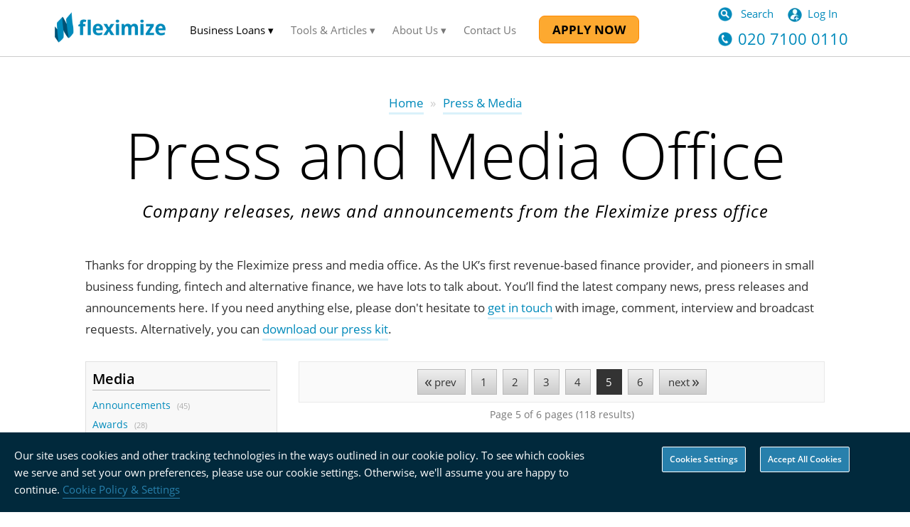

--- FILE ---
content_type: text/html; charset=UTF-8
request_url: https://fleximize.com/media/p5
body_size: 50011
content:





<!doctype html>
<html class="no-js" lang="en" itemscope>
<head>
    <meta name="wot-verification" content="93b24de2b6953b8ad552"/>

    <meta name="google-site-verification" content="jSyR_x3ne8muSqnZlVTgBqkK1A_ybqkzbSm1Wp6sRqE"/>
    <meta charset="utf-8"><script type="c2d0d9dd1086abfdd4856032-text/javascript">(window.NREUM||(NREUM={})).init={privacy:{cookies_enabled:true},ajax:{deny_list:["bam.nr-data.net"]},feature_flags:["soft_nav"],distributed_tracing:{enabled:true}};(window.NREUM||(NREUM={})).loader_config={agentID:"1103329664",accountID:"951890",trustKey:"951890",xpid:"XQMGWV9TGwIAVFlVDgAFU10=",licenseKey:"cae390eae4",applicationID:"1008791259",browserID:"1103329664"};;/*! For license information please see nr-loader-spa-1.308.0.min.js.LICENSE.txt */
(()=>{var e,t,r={384:(e,t,r)=>{"use strict";r.d(t,{NT:()=>a,US:()=>u,Zm:()=>o,bQ:()=>d,dV:()=>c,pV:()=>l});var n=r(6154),i=r(1863),s=r(1910);const a={beacon:"bam.nr-data.net",errorBeacon:"bam.nr-data.net"};function o(){return n.gm.NREUM||(n.gm.NREUM={}),void 0===n.gm.newrelic&&(n.gm.newrelic=n.gm.NREUM),n.gm.NREUM}function c(){let e=o();return e.o||(e.o={ST:n.gm.setTimeout,SI:n.gm.setImmediate||n.gm.setInterval,CT:n.gm.clearTimeout,XHR:n.gm.XMLHttpRequest,REQ:n.gm.Request,EV:n.gm.Event,PR:n.gm.Promise,MO:n.gm.MutationObserver,FETCH:n.gm.fetch,WS:n.gm.WebSocket},(0,s.i)(...Object.values(e.o))),e}function d(e,t){let r=o();r.initializedAgents??={},t.initializedAt={ms:(0,i.t)(),date:new Date},r.initializedAgents[e]=t}function u(e,t){o()[e]=t}function l(){return function(){let e=o();const t=e.info||{};e.info={beacon:a.beacon,errorBeacon:a.errorBeacon,...t}}(),function(){let e=o();const t=e.init||{};e.init={...t}}(),c(),function(){let e=o();const t=e.loader_config||{};e.loader_config={...t}}(),o()}},782:(e,t,r)=>{"use strict";r.d(t,{T:()=>n});const n=r(860).K7.pageViewTiming},860:(e,t,r)=>{"use strict";r.d(t,{$J:()=>u,K7:()=>c,P3:()=>d,XX:()=>i,Yy:()=>o,df:()=>s,qY:()=>n,v4:()=>a});const n="events",i="jserrors",s="browser/blobs",a="rum",o="browser/logs",c={ajax:"ajax",genericEvents:"generic_events",jserrors:i,logging:"logging",metrics:"metrics",pageAction:"page_action",pageViewEvent:"page_view_event",pageViewTiming:"page_view_timing",sessionReplay:"session_replay",sessionTrace:"session_trace",softNav:"soft_navigations",spa:"spa"},d={[c.pageViewEvent]:1,[c.pageViewTiming]:2,[c.metrics]:3,[c.jserrors]:4,[c.spa]:5,[c.ajax]:6,[c.sessionTrace]:7,[c.softNav]:8,[c.sessionReplay]:9,[c.logging]:10,[c.genericEvents]:11},u={[c.pageViewEvent]:a,[c.pageViewTiming]:n,[c.ajax]:n,[c.spa]:n,[c.softNav]:n,[c.metrics]:i,[c.jserrors]:i,[c.sessionTrace]:s,[c.sessionReplay]:s,[c.logging]:o,[c.genericEvents]:"ins"}},944:(e,t,r)=>{"use strict";r.d(t,{R:()=>i});var n=r(3241);function i(e,t){"function"==typeof console.debug&&(console.debug("New Relic Warning: https://github.com/newrelic/newrelic-browser-agent/blob/main/docs/warning-codes.md#".concat(e),t),(0,n.W)({agentIdentifier:null,drained:null,type:"data",name:"warn",feature:"warn",data:{code:e,secondary:t}}))}},993:(e,t,r)=>{"use strict";r.d(t,{A$:()=>s,ET:()=>a,TZ:()=>o,p_:()=>i});var n=r(860);const i={ERROR:"ERROR",WARN:"WARN",INFO:"INFO",DEBUG:"DEBUG",TRACE:"TRACE"},s={OFF:0,ERROR:1,WARN:2,INFO:3,DEBUG:4,TRACE:5},a="log",o=n.K7.logging},1541:(e,t,r)=>{"use strict";r.d(t,{U:()=>i,f:()=>n});const n={MFE:"MFE",BA:"BA"};function i(e,t){if(2!==t?.harvestEndpointVersion)return{};const r=t.agentRef.runtime.appMetadata.agents[0].entityGuid;return e?{"source.id":e.id,"source.name":e.name,"source.type":e.type,"parent.id":e.parent?.id||r,"parent.type":e.parent?.type||n.BA}:{"entity.guid":r,appId:t.agentRef.info.applicationID}}},1687:(e,t,r)=>{"use strict";r.d(t,{Ak:()=>d,Ze:()=>h,x3:()=>u});var n=r(3241),i=r(7836),s=r(3606),a=r(860),o=r(2646);const c={};function d(e,t){const r={staged:!1,priority:a.P3[t]||0};l(e),c[e].get(t)||c[e].set(t,r)}function u(e,t){e&&c[e]&&(c[e].get(t)&&c[e].delete(t),p(e,t,!1),c[e].size&&f(e))}function l(e){if(!e)throw new Error("agentIdentifier required");c[e]||(c[e]=new Map)}function h(e="",t="feature",r=!1){if(l(e),!e||!c[e].get(t)||r)return p(e,t);c[e].get(t).staged=!0,f(e)}function f(e){const t=Array.from(c[e]);t.every(([e,t])=>t.staged)&&(t.sort((e,t)=>e[1].priority-t[1].priority),t.forEach(([t])=>{c[e].delete(t),p(e,t)}))}function p(e,t,r=!0){const a=e?i.ee.get(e):i.ee,c=s.i.handlers;if(!a.aborted&&a.backlog&&c){if((0,n.W)({agentIdentifier:e,type:"lifecycle",name:"drain",feature:t}),r){const e=a.backlog[t],r=c[t];if(r){for(let t=0;e&&t<e.length;++t)g(e[t],r);Object.entries(r).forEach(([e,t])=>{Object.values(t||{}).forEach(t=>{t[0]?.on&&t[0]?.context()instanceof o.y&&t[0].on(e,t[1])})})}}a.isolatedBacklog||delete c[t],a.backlog[t]=null,a.emit("drain-"+t,[])}}function g(e,t){var r=e[1];Object.values(t[r]||{}).forEach(t=>{var r=e[0];if(t[0]===r){var n=t[1],i=e[3],s=e[2];n.apply(i,s)}})}},1738:(e,t,r)=>{"use strict";r.d(t,{U:()=>f,Y:()=>h});var n=r(3241),i=r(9908),s=r(1863),a=r(944),o=r(5701),c=r(3969),d=r(8362),u=r(860),l=r(4261);function h(e,t,r,s){const h=s||r;!h||h[e]&&h[e]!==d.d.prototype[e]||(h[e]=function(){(0,i.p)(c.xV,["API/"+e+"/called"],void 0,u.K7.metrics,r.ee),(0,n.W)({agentIdentifier:r.agentIdentifier,drained:!!o.B?.[r.agentIdentifier],type:"data",name:"api",feature:l.Pl+e,data:{}});try{return t.apply(this,arguments)}catch(e){(0,a.R)(23,e)}})}function f(e,t,r,n,a){const o=e.info;null===r?delete o.jsAttributes[t]:o.jsAttributes[t]=r,(a||null===r)&&(0,i.p)(l.Pl+n,[(0,s.t)(),t,r],void 0,"session",e.ee)}},1741:(e,t,r)=>{"use strict";r.d(t,{W:()=>s});var n=r(944),i=r(4261);class s{#e(e,...t){if(this[e]!==s.prototype[e])return this[e](...t);(0,n.R)(35,e)}addPageAction(e,t){return this.#e(i.hG,e,t)}register(e){return this.#e(i.eY,e)}recordCustomEvent(e,t){return this.#e(i.fF,e,t)}setPageViewName(e,t){return this.#e(i.Fw,e,t)}setCustomAttribute(e,t,r){return this.#e(i.cD,e,t,r)}noticeError(e,t){return this.#e(i.o5,e,t)}setUserId(e,t=!1){return this.#e(i.Dl,e,t)}setApplicationVersion(e){return this.#e(i.nb,e)}setErrorHandler(e){return this.#e(i.bt,e)}addRelease(e,t){return this.#e(i.k6,e,t)}log(e,t){return this.#e(i.$9,e,t)}start(){return this.#e(i.d3)}finished(e){return this.#e(i.BL,e)}recordReplay(){return this.#e(i.CH)}pauseReplay(){return this.#e(i.Tb)}addToTrace(e){return this.#e(i.U2,e)}setCurrentRouteName(e){return this.#e(i.PA,e)}interaction(e){return this.#e(i.dT,e)}wrapLogger(e,t,r){return this.#e(i.Wb,e,t,r)}measure(e,t){return this.#e(i.V1,e,t)}consent(e){return this.#e(i.Pv,e)}}},1863:(e,t,r)=>{"use strict";function n(){return Math.floor(performance.now())}r.d(t,{t:()=>n})},1910:(e,t,r)=>{"use strict";r.d(t,{i:()=>s});var n=r(944);const i=new Map;function s(...e){return e.every(e=>{if(i.has(e))return i.get(e);const t="function"==typeof e?e.toString():"",r=t.includes("[native code]"),s=t.includes("nrWrapper");return r||s||(0,n.R)(64,e?.name||t),i.set(e,r),r})}},2555:(e,t,r)=>{"use strict";r.d(t,{D:()=>o,f:()=>a});var n=r(384),i=r(8122);const s={beacon:n.NT.beacon,errorBeacon:n.NT.errorBeacon,licenseKey:void 0,applicationID:void 0,sa:void 0,queueTime:void 0,applicationTime:void 0,ttGuid:void 0,user:void 0,account:void 0,product:void 0,extra:void 0,jsAttributes:{},userAttributes:void 0,atts:void 0,transactionName:void 0,tNamePlain:void 0};function a(e){try{return!!e.licenseKey&&!!e.errorBeacon&&!!e.applicationID}catch(e){return!1}}const o=e=>(0,i.a)(e,s)},2614:(e,t,r)=>{"use strict";r.d(t,{BB:()=>a,H3:()=>n,g:()=>d,iL:()=>c,tS:()=>o,uh:()=>i,wk:()=>s});const n="NRBA",i="SESSION",s=144e5,a=18e5,o={STARTED:"session-started",PAUSE:"session-pause",RESET:"session-reset",RESUME:"session-resume",UPDATE:"session-update"},c={SAME_TAB:"same-tab",CROSS_TAB:"cross-tab"},d={OFF:0,FULL:1,ERROR:2}},2646:(e,t,r)=>{"use strict";r.d(t,{y:()=>n});class n{constructor(e){this.contextId=e}}},2843:(e,t,r)=>{"use strict";r.d(t,{G:()=>s,u:()=>i});var n=r(3878);function i(e,t=!1,r,i){(0,n.DD)("visibilitychange",function(){if(t)return void("hidden"===document.visibilityState&&e());e(document.visibilityState)},r,i)}function s(e,t,r){(0,n.sp)("pagehide",e,t,r)}},3241:(e,t,r)=>{"use strict";r.d(t,{W:()=>s});var n=r(6154);const i="newrelic";function s(e={}){try{n.gm.dispatchEvent(new CustomEvent(i,{detail:e}))}catch(e){}}},3304:(e,t,r)=>{"use strict";r.d(t,{A:()=>s});var n=r(7836);const i=()=>{const e=new WeakSet;return(t,r)=>{if("object"==typeof r&&null!==r){if(e.has(r))return;e.add(r)}return r}};function s(e){try{return JSON.stringify(e,i())??""}catch(e){try{n.ee.emit("internal-error",[e])}catch(e){}return""}}},3333:(e,t,r)=>{"use strict";r.d(t,{$v:()=>u,TZ:()=>n,Xh:()=>c,Zp:()=>i,kd:()=>d,mq:()=>o,nf:()=>a,qN:()=>s});const n=r(860).K7.genericEvents,i=["auxclick","click","copy","keydown","paste","scrollend"],s=["focus","blur"],a=4,o=1e3,c=2e3,d=["PageAction","UserAction","BrowserPerformance"],u={RESOURCES:"experimental.resources",REGISTER:"register"}},3434:(e,t,r)=>{"use strict";r.d(t,{Jt:()=>s,YM:()=>d});var n=r(7836),i=r(5607);const s="nr@original:".concat(i.W),a=50;var o=Object.prototype.hasOwnProperty,c=!1;function d(e,t){return e||(e=n.ee),r.inPlace=function(e,t,n,i,s){n||(n="");const a="-"===n.charAt(0);for(let o=0;o<t.length;o++){const c=t[o],d=e[c];l(d)||(e[c]=r(d,a?c+n:n,i,c,s))}},r.flag=s,r;function r(t,r,n,c,d){return l(t)?t:(r||(r=""),nrWrapper[s]=t,function(e,t,r){if(Object.defineProperty&&Object.keys)try{return Object.keys(e).forEach(function(r){Object.defineProperty(t,r,{get:function(){return e[r]},set:function(t){return e[r]=t,t}})}),t}catch(e){u([e],r)}for(var n in e)o.call(e,n)&&(t[n]=e[n])}(t,nrWrapper,e),nrWrapper);function nrWrapper(){var s,o,l,h;let f;try{o=this,s=[...arguments],l="function"==typeof n?n(s,o):n||{}}catch(t){u([t,"",[s,o,c],l],e)}i(r+"start",[s,o,c],l,d);const p=performance.now();let g;try{return h=t.apply(o,s),g=performance.now(),h}catch(e){throw g=performance.now(),i(r+"err",[s,o,e],l,d),f=e,f}finally{const e=g-p,t={start:p,end:g,duration:e,isLongTask:e>=a,methodName:c,thrownError:f};t.isLongTask&&i("long-task",[t,o],l,d),i(r+"end",[s,o,h],l,d)}}}function i(r,n,i,s){if(!c||t){var a=c;c=!0;try{e.emit(r,n,i,t,s)}catch(t){u([t,r,n,i],e)}c=a}}}function u(e,t){t||(t=n.ee);try{t.emit("internal-error",e)}catch(e){}}function l(e){return!(e&&"function"==typeof e&&e.apply&&!e[s])}},3606:(e,t,r)=>{"use strict";r.d(t,{i:()=>s});var n=r(9908);s.on=a;var i=s.handlers={};function s(e,t,r,s){a(s||n.d,i,e,t,r)}function a(e,t,r,i,s){s||(s="feature"),e||(e=n.d);var a=t[s]=t[s]||{};(a[r]=a[r]||[]).push([e,i])}},3738:(e,t,r)=>{"use strict";r.d(t,{He:()=>i,Kp:()=>o,Lc:()=>d,Rz:()=>u,TZ:()=>n,bD:()=>s,d3:()=>a,jx:()=>l,sl:()=>h,uP:()=>c});const n=r(860).K7.sessionTrace,i="bstResource",s="resource",a="-start",o="-end",c="fn"+a,d="fn"+o,u="pushState",l=1e3,h=3e4},3785:(e,t,r)=>{"use strict";r.d(t,{R:()=>c,b:()=>d});var n=r(9908),i=r(1863),s=r(860),a=r(3969),o=r(993);function c(e,t,r={},c=o.p_.INFO,d=!0,u,l=(0,i.t)()){(0,n.p)(a.xV,["API/logging/".concat(c.toLowerCase(),"/called")],void 0,s.K7.metrics,e),(0,n.p)(o.ET,[l,t,r,c,d,u],void 0,s.K7.logging,e)}function d(e){return"string"==typeof e&&Object.values(o.p_).some(t=>t===e.toUpperCase().trim())}},3878:(e,t,r)=>{"use strict";function n(e,t){return{capture:e,passive:!1,signal:t}}function i(e,t,r=!1,i){window.addEventListener(e,t,n(r,i))}function s(e,t,r=!1,i){document.addEventListener(e,t,n(r,i))}r.d(t,{DD:()=>s,jT:()=>n,sp:()=>i})},3962:(e,t,r)=>{"use strict";r.d(t,{AM:()=>a,O2:()=>l,OV:()=>s,Qu:()=>h,TZ:()=>c,ih:()=>f,pP:()=>o,t1:()=>u,tC:()=>i,wD:()=>d});var n=r(860);const i=["click","keydown","submit"],s="popstate",a="api",o="initialPageLoad",c=n.K7.softNav,d=5e3,u=500,l={INITIAL_PAGE_LOAD:"",ROUTE_CHANGE:1,UNSPECIFIED:2},h={INTERACTION:1,AJAX:2,CUSTOM_END:3,CUSTOM_TRACER:4},f={IP:"in progress",PF:"pending finish",FIN:"finished",CAN:"cancelled"}},3969:(e,t,r)=>{"use strict";r.d(t,{TZ:()=>n,XG:()=>o,rs:()=>i,xV:()=>a,z_:()=>s});const n=r(860).K7.metrics,i="sm",s="cm",a="storeSupportabilityMetrics",o="storeEventMetrics"},4234:(e,t,r)=>{"use strict";r.d(t,{W:()=>s});var n=r(7836),i=r(1687);class s{constructor(e,t){this.agentIdentifier=e,this.ee=n.ee.get(e),this.featureName=t,this.blocked=!1}deregisterDrain(){(0,i.x3)(this.agentIdentifier,this.featureName)}}},4261:(e,t,r)=>{"use strict";r.d(t,{$9:()=>u,BL:()=>c,CH:()=>p,Dl:()=>R,Fw:()=>w,PA:()=>v,Pl:()=>n,Pv:()=>A,Tb:()=>h,U2:()=>a,V1:()=>E,Wb:()=>T,bt:()=>y,cD:()=>b,d3:()=>x,dT:()=>d,eY:()=>g,fF:()=>f,hG:()=>s,hw:()=>i,k6:()=>o,nb:()=>m,o5:()=>l});const n="api-",i=n+"ixn-",s="addPageAction",a="addToTrace",o="addRelease",c="finished",d="interaction",u="log",l="noticeError",h="pauseReplay",f="recordCustomEvent",p="recordReplay",g="register",m="setApplicationVersion",v="setCurrentRouteName",b="setCustomAttribute",y="setErrorHandler",w="setPageViewName",R="setUserId",x="start",T="wrapLogger",E="measure",A="consent"},5205:(e,t,r)=>{"use strict";r.d(t,{j:()=>S});var n=r(384),i=r(1741);var s=r(2555),a=r(3333);const o=e=>{if(!e||"string"!=typeof e)return!1;try{document.createDocumentFragment().querySelector(e)}catch{return!1}return!0};var c=r(2614),d=r(944),u=r(8122);const l="[data-nr-mask]",h=e=>(0,u.a)(e,(()=>{const e={feature_flags:[],experimental:{allow_registered_children:!1,resources:!1},mask_selector:"*",block_selector:"[data-nr-block]",mask_input_options:{color:!1,date:!1,"datetime-local":!1,email:!1,month:!1,number:!1,range:!1,search:!1,tel:!1,text:!1,time:!1,url:!1,week:!1,textarea:!1,select:!1,password:!0}};return{ajax:{deny_list:void 0,block_internal:!0,enabled:!0,autoStart:!0},api:{get allow_registered_children(){return e.feature_flags.includes(a.$v.REGISTER)||e.experimental.allow_registered_children},set allow_registered_children(t){e.experimental.allow_registered_children=t},duplicate_registered_data:!1},browser_consent_mode:{enabled:!1},distributed_tracing:{enabled:void 0,exclude_newrelic_header:void 0,cors_use_newrelic_header:void 0,cors_use_tracecontext_headers:void 0,allowed_origins:void 0},get feature_flags(){return e.feature_flags},set feature_flags(t){e.feature_flags=t},generic_events:{enabled:!0,autoStart:!0},harvest:{interval:30},jserrors:{enabled:!0,autoStart:!0},logging:{enabled:!0,autoStart:!0},metrics:{enabled:!0,autoStart:!0},obfuscate:void 0,page_action:{enabled:!0},page_view_event:{enabled:!0,autoStart:!0},page_view_timing:{enabled:!0,autoStart:!0},performance:{capture_marks:!1,capture_measures:!1,capture_detail:!0,resources:{get enabled(){return e.feature_flags.includes(a.$v.RESOURCES)||e.experimental.resources},set enabled(t){e.experimental.resources=t},asset_types:[],first_party_domains:[],ignore_newrelic:!0}},privacy:{cookies_enabled:!0},proxy:{assets:void 0,beacon:void 0},session:{expiresMs:c.wk,inactiveMs:c.BB},session_replay:{autoStart:!0,enabled:!1,preload:!1,sampling_rate:10,error_sampling_rate:100,collect_fonts:!1,inline_images:!1,fix_stylesheets:!0,mask_all_inputs:!0,get mask_text_selector(){return e.mask_selector},set mask_text_selector(t){o(t)?e.mask_selector="".concat(t,",").concat(l):""===t||null===t?e.mask_selector=l:(0,d.R)(5,t)},get block_class(){return"nr-block"},get ignore_class(){return"nr-ignore"},get mask_text_class(){return"nr-mask"},get block_selector(){return e.block_selector},set block_selector(t){o(t)?e.block_selector+=",".concat(t):""!==t&&(0,d.R)(6,t)},get mask_input_options(){return e.mask_input_options},set mask_input_options(t){t&&"object"==typeof t?e.mask_input_options={...t,password:!0}:(0,d.R)(7,t)}},session_trace:{enabled:!0,autoStart:!0},soft_navigations:{enabled:!0,autoStart:!0},spa:{enabled:!0,autoStart:!0},ssl:void 0,user_actions:{enabled:!0,elementAttributes:["id","className","tagName","type"]}}})());var f=r(6154),p=r(9324);let g=0;const m={buildEnv:p.F3,distMethod:p.Xs,version:p.xv,originTime:f.WN},v={consented:!1},b={appMetadata:{},get consented(){return this.session?.state?.consent||v.consented},set consented(e){v.consented=e},customTransaction:void 0,denyList:void 0,disabled:!1,harvester:void 0,isolatedBacklog:!1,isRecording:!1,loaderType:void 0,maxBytes:3e4,obfuscator:void 0,onerror:void 0,ptid:void 0,releaseIds:{},session:void 0,timeKeeper:void 0,registeredEntities:[],jsAttributesMetadata:{bytes:0},get harvestCount(){return++g}},y=e=>{const t=(0,u.a)(e,b),r=Object.keys(m).reduce((e,t)=>(e[t]={value:m[t],writable:!1,configurable:!0,enumerable:!0},e),{});return Object.defineProperties(t,r)};var w=r(5701);const R=e=>{const t=e.startsWith("http");e+="/",r.p=t?e:"https://"+e};var x=r(7836),T=r(3241);const E={accountID:void 0,trustKey:void 0,agentID:void 0,licenseKey:void 0,applicationID:void 0,xpid:void 0},A=e=>(0,u.a)(e,E),_=new Set;function S(e,t={},r,a){let{init:o,info:c,loader_config:d,runtime:u={},exposed:l=!0}=t;if(!c){const e=(0,n.pV)();o=e.init,c=e.info,d=e.loader_config}e.init=h(o||{}),e.loader_config=A(d||{}),c.jsAttributes??={},f.bv&&(c.jsAttributes.isWorker=!0),e.info=(0,s.D)(c);const p=e.init,g=[c.beacon,c.errorBeacon];_.has(e.agentIdentifier)||(p.proxy.assets&&(R(p.proxy.assets),g.push(p.proxy.assets)),p.proxy.beacon&&g.push(p.proxy.beacon),e.beacons=[...g],function(e){const t=(0,n.pV)();Object.getOwnPropertyNames(i.W.prototype).forEach(r=>{const n=i.W.prototype[r];if("function"!=typeof n||"constructor"===n)return;let s=t[r];e[r]&&!1!==e.exposed&&"micro-agent"!==e.runtime?.loaderType&&(t[r]=(...t)=>{const n=e[r](...t);return s?s(...t):n})})}(e),(0,n.US)("activatedFeatures",w.B)),u.denyList=[...p.ajax.deny_list||[],...p.ajax.block_internal?g:[]],u.ptid=e.agentIdentifier,u.loaderType=r,e.runtime=y(u),_.has(e.agentIdentifier)||(e.ee=x.ee.get(e.agentIdentifier),e.exposed=l,(0,T.W)({agentIdentifier:e.agentIdentifier,drained:!!w.B?.[e.agentIdentifier],type:"lifecycle",name:"initialize",feature:void 0,data:e.config})),_.add(e.agentIdentifier)}},5270:(e,t,r)=>{"use strict";r.d(t,{Aw:()=>a,SR:()=>s,rF:()=>o});var n=r(384),i=r(7767);function s(e){return!!(0,n.dV)().o.MO&&(0,i.V)(e)&&!0===e?.session_trace.enabled}function a(e){return!0===e?.session_replay.preload&&s(e)}function o(e,t){try{if("string"==typeof t?.type){if("password"===t.type.toLowerCase())return"*".repeat(e?.length||0);if(void 0!==t?.dataset?.nrUnmask||t?.classList?.contains("nr-unmask"))return e}}catch(e){}return"string"==typeof e?e.replace(/[\S]/g,"*"):"*".repeat(e?.length||0)}},5289:(e,t,r)=>{"use strict";r.d(t,{GG:()=>a,Qr:()=>c,sB:()=>o});var n=r(3878),i=r(6389);function s(){return"undefined"==typeof document||"complete"===document.readyState}function a(e,t){if(s())return e();const r=(0,i.J)(e),a=setInterval(()=>{s()&&(clearInterval(a),r())},500);(0,n.sp)("load",r,t)}function o(e){if(s())return e();(0,n.DD)("DOMContentLoaded",e)}function c(e){if(s())return e();(0,n.sp)("popstate",e)}},5607:(e,t,r)=>{"use strict";r.d(t,{W:()=>n});const n=(0,r(9566).bz)()},5701:(e,t,r)=>{"use strict";r.d(t,{B:()=>s,t:()=>a});var n=r(3241);const i=new Set,s={};function a(e,t){const r=t.agentIdentifier;s[r]??={},e&&"object"==typeof e&&(i.has(r)||(t.ee.emit("rumresp",[e]),s[r]=e,i.add(r),(0,n.W)({agentIdentifier:r,loaded:!0,drained:!0,type:"lifecycle",name:"load",feature:void 0,data:e})))}},6154:(e,t,r)=>{"use strict";r.d(t,{OF:()=>d,RI:()=>i,WN:()=>h,bv:()=>s,eN:()=>f,gm:()=>a,lR:()=>l,m:()=>c,mw:()=>o,sb:()=>u});var n=r(1863);const i="undefined"!=typeof window&&!!window.document,s="undefined"!=typeof WorkerGlobalScope&&("undefined"!=typeof self&&self instanceof WorkerGlobalScope&&self.navigator instanceof WorkerNavigator||"undefined"!=typeof globalThis&&globalThis instanceof WorkerGlobalScope&&globalThis.navigator instanceof WorkerNavigator),a=i?window:"undefined"!=typeof WorkerGlobalScope&&("undefined"!=typeof self&&self instanceof WorkerGlobalScope&&self||"undefined"!=typeof globalThis&&globalThis instanceof WorkerGlobalScope&&globalThis),o=Boolean("hidden"===a?.document?.visibilityState),c=""+a?.location,d=/iPad|iPhone|iPod/.test(a.navigator?.userAgent),u=d&&"undefined"==typeof SharedWorker,l=(()=>{const e=a.navigator?.userAgent?.match(/Firefox[/\s](\d+\.\d+)/);return Array.isArray(e)&&e.length>=2?+e[1]:0})(),h=Date.now()-(0,n.t)(),f=()=>"undefined"!=typeof PerformanceNavigationTiming&&a?.performance?.getEntriesByType("navigation")?.[0]?.responseStart},6344:(e,t,r)=>{"use strict";r.d(t,{BB:()=>u,Qb:()=>l,TZ:()=>i,Ug:()=>a,Vh:()=>s,_s:()=>o,bc:()=>d,yP:()=>c});var n=r(2614);const i=r(860).K7.sessionReplay,s="errorDuringReplay",a=.12,o={DomContentLoaded:0,Load:1,FullSnapshot:2,IncrementalSnapshot:3,Meta:4,Custom:5},c={[n.g.ERROR]:15e3,[n.g.FULL]:3e5,[n.g.OFF]:0},d={RESET:{message:"Session was reset",sm:"Reset"},IMPORT:{message:"Recorder failed to import",sm:"Import"},TOO_MANY:{message:"429: Too Many Requests",sm:"Too-Many"},TOO_BIG:{message:"Payload was too large",sm:"Too-Big"},CROSS_TAB:{message:"Session Entity was set to OFF on another tab",sm:"Cross-Tab"},ENTITLEMENTS:{message:"Session Replay is not allowed and will not be started",sm:"Entitlement"}},u=5e3,l={API:"api",RESUME:"resume",SWITCH_TO_FULL:"switchToFull",INITIALIZE:"initialize",PRELOAD:"preload"}},6389:(e,t,r)=>{"use strict";function n(e,t=500,r={}){const n=r?.leading||!1;let i;return(...r)=>{n&&void 0===i&&(e.apply(this,r),i=setTimeout(()=>{i=clearTimeout(i)},t)),n||(clearTimeout(i),i=setTimeout(()=>{e.apply(this,r)},t))}}function i(e){let t=!1;return(...r)=>{t||(t=!0,e.apply(this,r))}}r.d(t,{J:()=>i,s:()=>n})},6630:(e,t,r)=>{"use strict";r.d(t,{T:()=>n});const n=r(860).K7.pageViewEvent},6774:(e,t,r)=>{"use strict";r.d(t,{T:()=>n});const n=r(860).K7.jserrors},7295:(e,t,r)=>{"use strict";r.d(t,{Xv:()=>a,gX:()=>i,iW:()=>s});var n=[];function i(e){if(!e||s(e))return!1;if(0===n.length)return!0;if("*"===n[0].hostname)return!1;for(var t=0;t<n.length;t++){var r=n[t];if(r.hostname.test(e.hostname)&&r.pathname.test(e.pathname))return!1}return!0}function s(e){return void 0===e.hostname}function a(e){if(n=[],e&&e.length)for(var t=0;t<e.length;t++){let r=e[t];if(!r)continue;if("*"===r)return void(n=[{hostname:"*"}]);0===r.indexOf("http://")?r=r.substring(7):0===r.indexOf("https://")&&(r=r.substring(8));const i=r.indexOf("/");let s,a;i>0?(s=r.substring(0,i),a=r.substring(i)):(s=r,a="*");let[c]=s.split(":");n.push({hostname:o(c),pathname:o(a,!0)})}}function o(e,t=!1){const r=e.replace(/[.+?^${}()|[\]\\]/g,e=>"\\"+e).replace(/\*/g,".*?");return new RegExp((t?"^":"")+r+"$")}},7485:(e,t,r)=>{"use strict";r.d(t,{D:()=>i});var n=r(6154);function i(e){if(0===(e||"").indexOf("data:"))return{protocol:"data"};try{const t=new URL(e,location.href),r={port:t.port,hostname:t.hostname,pathname:t.pathname,search:t.search,protocol:t.protocol.slice(0,t.protocol.indexOf(":")),sameOrigin:t.protocol===n.gm?.location?.protocol&&t.host===n.gm?.location?.host};return r.port&&""!==r.port||("http:"===t.protocol&&(r.port="80"),"https:"===t.protocol&&(r.port="443")),r.pathname&&""!==r.pathname?r.pathname.startsWith("/")||(r.pathname="/".concat(r.pathname)):r.pathname="/",r}catch(e){return{}}}},7699:(e,t,r)=>{"use strict";r.d(t,{It:()=>s,KC:()=>o,No:()=>i,qh:()=>a});var n=r(860);const i=16e3,s=1e6,a="SESSION_ERROR",o={[n.K7.logging]:!0,[n.K7.genericEvents]:!1,[n.K7.jserrors]:!1,[n.K7.ajax]:!1}},7767:(e,t,r)=>{"use strict";r.d(t,{V:()=>i});var n=r(6154);const i=e=>n.RI&&!0===e?.privacy.cookies_enabled},7836:(e,t,r)=>{"use strict";r.d(t,{P:()=>o,ee:()=>c});var n=r(384),i=r(8990),s=r(2646),a=r(5607);const o="nr@context:".concat(a.W),c=function e(t,r){var n={},a={},u={},l=!1;try{l=16===r.length&&d.initializedAgents?.[r]?.runtime.isolatedBacklog}catch(e){}var h={on:p,addEventListener:p,removeEventListener:function(e,t){var r=n[e];if(!r)return;for(var i=0;i<r.length;i++)r[i]===t&&r.splice(i,1)},emit:function(e,r,n,i,s){!1!==s&&(s=!0);if(c.aborted&&!i)return;t&&s&&t.emit(e,r,n);var o=f(n);g(e).forEach(e=>{e.apply(o,r)});var d=v()[a[e]];d&&d.push([h,e,r,o]);return o},get:m,listeners:g,context:f,buffer:function(e,t){const r=v();if(t=t||"feature",h.aborted)return;Object.entries(e||{}).forEach(([e,n])=>{a[n]=t,t in r||(r[t]=[])})},abort:function(){h._aborted=!0,Object.keys(h.backlog).forEach(e=>{delete h.backlog[e]})},isBuffering:function(e){return!!v()[a[e]]},debugId:r,backlog:l?{}:t&&"object"==typeof t.backlog?t.backlog:{},isolatedBacklog:l};return Object.defineProperty(h,"aborted",{get:()=>{let e=h._aborted||!1;return e||(t&&(e=t.aborted),e)}}),h;function f(e){return e&&e instanceof s.y?e:e?(0,i.I)(e,o,()=>new s.y(o)):new s.y(o)}function p(e,t){n[e]=g(e).concat(t)}function g(e){return n[e]||[]}function m(t){return u[t]=u[t]||e(h,t)}function v(){return h.backlog}}(void 0,"globalEE"),d=(0,n.Zm)();d.ee||(d.ee=c)},8122:(e,t,r)=>{"use strict";r.d(t,{a:()=>i});var n=r(944);function i(e,t){try{if(!e||"object"!=typeof e)return(0,n.R)(3);if(!t||"object"!=typeof t)return(0,n.R)(4);const r=Object.create(Object.getPrototypeOf(t),Object.getOwnPropertyDescriptors(t)),s=0===Object.keys(r).length?e:r;for(let a in s)if(void 0!==e[a])try{if(null===e[a]){r[a]=null;continue}Array.isArray(e[a])&&Array.isArray(t[a])?r[a]=Array.from(new Set([...e[a],...t[a]])):"object"==typeof e[a]&&"object"==typeof t[a]?r[a]=i(e[a],t[a]):r[a]=e[a]}catch(e){r[a]||(0,n.R)(1,e)}return r}catch(e){(0,n.R)(2,e)}}},8139:(e,t,r)=>{"use strict";r.d(t,{u:()=>h});var n=r(7836),i=r(3434),s=r(8990),a=r(6154);const o={},c=a.gm.XMLHttpRequest,d="addEventListener",u="removeEventListener",l="nr@wrapped:".concat(n.P);function h(e){var t=function(e){return(e||n.ee).get("events")}(e);if(o[t.debugId]++)return t;o[t.debugId]=1;var r=(0,i.YM)(t,!0);function h(e){r.inPlace(e,[d,u],"-",p)}function p(e,t){return e[1]}return"getPrototypeOf"in Object&&(a.RI&&f(document,h),c&&f(c.prototype,h),f(a.gm,h)),t.on(d+"-start",function(e,t){var n=e[1];if(null!==n&&("function"==typeof n||"object"==typeof n)&&"newrelic"!==e[0]){var i=(0,s.I)(n,l,function(){var e={object:function(){if("function"!=typeof n.handleEvent)return;return n.handleEvent.apply(n,arguments)},function:n}[typeof n];return e?r(e,"fn-",null,e.name||"anonymous"):n});this.wrapped=e[1]=i}}),t.on(u+"-start",function(e){e[1]=this.wrapped||e[1]}),t}function f(e,t,...r){let n=e;for(;"object"==typeof n&&!Object.prototype.hasOwnProperty.call(n,d);)n=Object.getPrototypeOf(n);n&&t(n,...r)}},8362:(e,t,r)=>{"use strict";r.d(t,{d:()=>s});var n=r(9566),i=r(1741);class s extends i.W{agentIdentifier=(0,n.LA)(16)}},8374:(e,t,r)=>{r.nc=(()=>{try{return document?.currentScript?.nonce}catch(e){}return""})()},8990:(e,t,r)=>{"use strict";r.d(t,{I:()=>i});var n=Object.prototype.hasOwnProperty;function i(e,t,r){if(n.call(e,t))return e[t];var i=r();if(Object.defineProperty&&Object.keys)try{return Object.defineProperty(e,t,{value:i,writable:!0,enumerable:!1}),i}catch(e){}return e[t]=i,i}},9119:(e,t,r)=>{"use strict";r.d(t,{L:()=>s});var n=/([^?#]*)[^#]*(#[^?]*|$).*/,i=/([^?#]*)().*/;function s(e,t){return e?e.replace(t?n:i,"$1$2"):e}},9300:(e,t,r)=>{"use strict";r.d(t,{T:()=>n});const n=r(860).K7.ajax},9324:(e,t,r)=>{"use strict";r.d(t,{AJ:()=>a,F3:()=>i,Xs:()=>s,Yq:()=>o,xv:()=>n});const n="1.308.0",i="PROD",s="CDN",a="@newrelic/rrweb",o="1.0.1"},9566:(e,t,r)=>{"use strict";r.d(t,{LA:()=>o,ZF:()=>c,bz:()=>a,el:()=>d});var n=r(6154);const i="xxxxxxxx-xxxx-4xxx-yxxx-xxxxxxxxxxxx";function s(e,t){return e?15&e[t]:16*Math.random()|0}function a(){const e=n.gm?.crypto||n.gm?.msCrypto;let t,r=0;return e&&e.getRandomValues&&(t=e.getRandomValues(new Uint8Array(30))),i.split("").map(e=>"x"===e?s(t,r++).toString(16):"y"===e?(3&s()|8).toString(16):e).join("")}function o(e){const t=n.gm?.crypto||n.gm?.msCrypto;let r,i=0;t&&t.getRandomValues&&(r=t.getRandomValues(new Uint8Array(e)));const a=[];for(var o=0;o<e;o++)a.push(s(r,i++).toString(16));return a.join("")}function c(){return o(16)}function d(){return o(32)}},9908:(e,t,r)=>{"use strict";r.d(t,{d:()=>n,p:()=>i});var n=r(7836).ee.get("handle");function i(e,t,r,i,s){s?(s.buffer([e],i),s.emit(e,t,r)):(n.buffer([e],i),n.emit(e,t,r))}}},n={};function i(e){var t=n[e];if(void 0!==t)return t.exports;var s=n[e]={exports:{}};return r[e](s,s.exports,i),s.exports}i.m=r,i.d=(e,t)=>{for(var r in t)i.o(t,r)&&!i.o(e,r)&&Object.defineProperty(e,r,{enumerable:!0,get:t[r]})},i.f={},i.e=e=>Promise.all(Object.keys(i.f).reduce((t,r)=>(i.f[r](e,t),t),[])),i.u=e=>({212:"nr-spa-compressor",249:"nr-spa-recorder",478:"nr-spa"}[e]+"-1.308.0.min.js"),i.o=(e,t)=>Object.prototype.hasOwnProperty.call(e,t),e={},t="NRBA-1.308.0.PROD:",i.l=(r,n,s,a)=>{if(e[r])e[r].push(n);else{var o,c;if(void 0!==s)for(var d=document.getElementsByTagName("script"),u=0;u<d.length;u++){var l=d[u];if(l.getAttribute("src")==r||l.getAttribute("data-webpack")==t+s){o=l;break}}if(!o){c=!0;var h={478:"sha512-RSfSVnmHk59T/uIPbdSE0LPeqcEdF4/+XhfJdBuccH5rYMOEZDhFdtnh6X6nJk7hGpzHd9Ujhsy7lZEz/ORYCQ==",249:"sha512-ehJXhmntm85NSqW4MkhfQqmeKFulra3klDyY0OPDUE+sQ3GokHlPh1pmAzuNy//3j4ac6lzIbmXLvGQBMYmrkg==",212:"sha512-B9h4CR46ndKRgMBcK+j67uSR2RCnJfGefU+A7FrgR/k42ovXy5x/MAVFiSvFxuVeEk/pNLgvYGMp1cBSK/G6Fg=="};(o=document.createElement("script")).charset="utf-8",i.nc&&o.setAttribute("nonce",i.nc),o.setAttribute("data-webpack",t+s),o.src=r,0!==o.src.indexOf(window.location.origin+"/")&&(o.crossOrigin="anonymous"),h[a]&&(o.integrity=h[a])}e[r]=[n];var f=(t,n)=>{o.onerror=o.onload=null,clearTimeout(p);var i=e[r];if(delete e[r],o.parentNode&&o.parentNode.removeChild(o),i&&i.forEach(e=>e(n)),t)return t(n)},p=setTimeout(f.bind(null,void 0,{type:"timeout",target:o}),12e4);o.onerror=f.bind(null,o.onerror),o.onload=f.bind(null,o.onload),c&&document.head.appendChild(o)}},i.r=e=>{"undefined"!=typeof Symbol&&Symbol.toStringTag&&Object.defineProperty(e,Symbol.toStringTag,{value:"Module"}),Object.defineProperty(e,"__esModule",{value:!0})},i.p="https://js-agent.newrelic.com/",(()=>{var e={38:0,788:0};i.f.j=(t,r)=>{var n=i.o(e,t)?e[t]:void 0;if(0!==n)if(n)r.push(n[2]);else{var s=new Promise((r,i)=>n=e[t]=[r,i]);r.push(n[2]=s);var a=i.p+i.u(t),o=new Error;i.l(a,r=>{if(i.o(e,t)&&(0!==(n=e[t])&&(e[t]=void 0),n)){var s=r&&("load"===r.type?"missing":r.type),a=r&&r.target&&r.target.src;o.message="Loading chunk "+t+" failed: ("+s+": "+a+")",o.name="ChunkLoadError",o.type=s,o.request=a,n[1](o)}},"chunk-"+t,t)}};var t=(t,r)=>{var n,s,[a,o,c]=r,d=0;if(a.some(t=>0!==e[t])){for(n in o)i.o(o,n)&&(i.m[n]=o[n]);if(c)c(i)}for(t&&t(r);d<a.length;d++)s=a[d],i.o(e,s)&&e[s]&&e[s][0](),e[s]=0},r=self["webpackChunk:NRBA-1.308.0.PROD"]=self["webpackChunk:NRBA-1.308.0.PROD"]||[];r.forEach(t.bind(null,0)),r.push=t.bind(null,r.push.bind(r))})(),(()=>{"use strict";i(8374);var e=i(8362),t=i(860);const r=Object.values(t.K7);var n=i(5205);var s=i(9908),a=i(1863),o=i(4261),c=i(1738);var d=i(1687),u=i(4234),l=i(5289),h=i(6154),f=i(944),p=i(5270),g=i(7767),m=i(6389),v=i(7699);class b extends u.W{constructor(e,t){super(e.agentIdentifier,t),this.agentRef=e,this.abortHandler=void 0,this.featAggregate=void 0,this.loadedSuccessfully=void 0,this.onAggregateImported=new Promise(e=>{this.loadedSuccessfully=e}),this.deferred=Promise.resolve(),!1===e.init[this.featureName].autoStart?this.deferred=new Promise((t,r)=>{this.ee.on("manual-start-all",(0,m.J)(()=>{(0,d.Ak)(e.agentIdentifier,this.featureName),t()}))}):(0,d.Ak)(e.agentIdentifier,t)}importAggregator(e,t,r={}){if(this.featAggregate)return;const n=async()=>{let n;await this.deferred;try{if((0,g.V)(e.init)){const{setupAgentSession:t}=await i.e(478).then(i.bind(i,8766));n=t(e)}}catch(e){(0,f.R)(20,e),this.ee.emit("internal-error",[e]),(0,s.p)(v.qh,[e],void 0,this.featureName,this.ee)}try{if(!this.#t(this.featureName,n,e.init))return(0,d.Ze)(this.agentIdentifier,this.featureName),void this.loadedSuccessfully(!1);const{Aggregate:i}=await t();this.featAggregate=new i(e,r),e.runtime.harvester.initializedAggregates.push(this.featAggregate),this.loadedSuccessfully(!0)}catch(e){(0,f.R)(34,e),this.abortHandler?.(),(0,d.Ze)(this.agentIdentifier,this.featureName,!0),this.loadedSuccessfully(!1),this.ee&&this.ee.abort()}};h.RI?(0,l.GG)(()=>n(),!0):n()}#t(e,r,n){if(this.blocked)return!1;switch(e){case t.K7.sessionReplay:return(0,p.SR)(n)&&!!r;case t.K7.sessionTrace:return!!r;default:return!0}}}var y=i(6630),w=i(2614),R=i(3241);class x extends b{static featureName=y.T;constructor(e){var t;super(e,y.T),this.setupInspectionEvents(e.agentIdentifier),t=e,(0,c.Y)(o.Fw,function(e,r){"string"==typeof e&&("/"!==e.charAt(0)&&(e="/"+e),t.runtime.customTransaction=(r||"http://custom.transaction")+e,(0,s.p)(o.Pl+o.Fw,[(0,a.t)()],void 0,void 0,t.ee))},t),this.importAggregator(e,()=>i.e(478).then(i.bind(i,2467)))}setupInspectionEvents(e){const t=(t,r)=>{t&&(0,R.W)({agentIdentifier:e,timeStamp:t.timeStamp,loaded:"complete"===t.target.readyState,type:"window",name:r,data:t.target.location+""})};(0,l.sB)(e=>{t(e,"DOMContentLoaded")}),(0,l.GG)(e=>{t(e,"load")}),(0,l.Qr)(e=>{t(e,"navigate")}),this.ee.on(w.tS.UPDATE,(t,r)=>{(0,R.W)({agentIdentifier:e,type:"lifecycle",name:"session",data:r})})}}var T=i(384);class E extends e.d{constructor(e){var t;(super(),h.gm)?(this.features={},(0,T.bQ)(this.agentIdentifier,this),this.desiredFeatures=new Set(e.features||[]),this.desiredFeatures.add(x),(0,n.j)(this,e,e.loaderType||"agent"),t=this,(0,c.Y)(o.cD,function(e,r,n=!1){if("string"==typeof e){if(["string","number","boolean"].includes(typeof r)||null===r)return(0,c.U)(t,e,r,o.cD,n);(0,f.R)(40,typeof r)}else(0,f.R)(39,typeof e)},t),function(e){(0,c.Y)(o.Dl,function(t,r=!1){if("string"!=typeof t&&null!==t)return void(0,f.R)(41,typeof t);const n=e.info.jsAttributes["enduser.id"];r&&null!=n&&n!==t?(0,s.p)(o.Pl+"setUserIdAndResetSession",[t],void 0,"session",e.ee):(0,c.U)(e,"enduser.id",t,o.Dl,!0)},e)}(this),function(e){(0,c.Y)(o.nb,function(t){if("string"==typeof t||null===t)return(0,c.U)(e,"application.version",t,o.nb,!1);(0,f.R)(42,typeof t)},e)}(this),function(e){(0,c.Y)(o.d3,function(){e.ee.emit("manual-start-all")},e)}(this),function(e){(0,c.Y)(o.Pv,function(t=!0){if("boolean"==typeof t){if((0,s.p)(o.Pl+o.Pv,[t],void 0,"session",e.ee),e.runtime.consented=t,t){const t=e.features.page_view_event;t.onAggregateImported.then(e=>{const r=t.featAggregate;e&&!r.sentRum&&r.sendRum()})}}else(0,f.R)(65,typeof t)},e)}(this),this.run()):(0,f.R)(21)}get config(){return{info:this.info,init:this.init,loader_config:this.loader_config,runtime:this.runtime}}get api(){return this}run(){try{const e=function(e){const t={};return r.forEach(r=>{t[r]=!!e[r]?.enabled}),t}(this.init),n=[...this.desiredFeatures];n.sort((e,r)=>t.P3[e.featureName]-t.P3[r.featureName]),n.forEach(r=>{if(!e[r.featureName]&&r.featureName!==t.K7.pageViewEvent)return;if(r.featureName===t.K7.spa)return void(0,f.R)(67);const n=function(e){switch(e){case t.K7.ajax:return[t.K7.jserrors];case t.K7.sessionTrace:return[t.K7.ajax,t.K7.pageViewEvent];case t.K7.sessionReplay:return[t.K7.sessionTrace];case t.K7.pageViewTiming:return[t.K7.pageViewEvent];default:return[]}}(r.featureName).filter(e=>!(e in this.features));n.length>0&&(0,f.R)(36,{targetFeature:r.featureName,missingDependencies:n}),this.features[r.featureName]=new r(this)})}catch(e){(0,f.R)(22,e);for(const e in this.features)this.features[e].abortHandler?.();const t=(0,T.Zm)();delete t.initializedAgents[this.agentIdentifier]?.features,delete this.sharedAggregator;return t.ee.get(this.agentIdentifier).abort(),!1}}}var A=i(2843),_=i(782);class S extends b{static featureName=_.T;constructor(e){super(e,_.T),h.RI&&((0,A.u)(()=>(0,s.p)("docHidden",[(0,a.t)()],void 0,_.T,this.ee),!0),(0,A.G)(()=>(0,s.p)("winPagehide",[(0,a.t)()],void 0,_.T,this.ee)),this.importAggregator(e,()=>i.e(478).then(i.bind(i,9917))))}}var O=i(3969);class I extends b{static featureName=O.TZ;constructor(e){super(e,O.TZ),h.RI&&document.addEventListener("securitypolicyviolation",e=>{(0,s.p)(O.xV,["Generic/CSPViolation/Detected"],void 0,this.featureName,this.ee)}),this.importAggregator(e,()=>i.e(478).then(i.bind(i,6555)))}}var N=i(6774),P=i(3878),k=i(3304);class D{constructor(e,t,r,n,i){this.name="UncaughtError",this.message="string"==typeof e?e:(0,k.A)(e),this.sourceURL=t,this.line=r,this.column=n,this.__newrelic=i}}function C(e){return M(e)?e:new D(void 0!==e?.message?e.message:e,e?.filename||e?.sourceURL,e?.lineno||e?.line,e?.colno||e?.col,e?.__newrelic,e?.cause)}function j(e){const t="Unhandled Promise Rejection: ";if(!e?.reason)return;if(M(e.reason)){try{e.reason.message.startsWith(t)||(e.reason.message=t+e.reason.message)}catch(e){}return C(e.reason)}const r=C(e.reason);return(r.message||"").startsWith(t)||(r.message=t+r.message),r}function L(e){if(e.error instanceof SyntaxError&&!/:\d+$/.test(e.error.stack?.trim())){const t=new D(e.message,e.filename,e.lineno,e.colno,e.error.__newrelic,e.cause);return t.name=SyntaxError.name,t}return M(e.error)?e.error:C(e)}function M(e){return e instanceof Error&&!!e.stack}function H(e,r,n,i,o=(0,a.t)()){"string"==typeof e&&(e=new Error(e)),(0,s.p)("err",[e,o,!1,r,n.runtime.isRecording,void 0,i],void 0,t.K7.jserrors,n.ee),(0,s.p)("uaErr",[],void 0,t.K7.genericEvents,n.ee)}var B=i(1541),K=i(993),W=i(3785);function U(e,{customAttributes:t={},level:r=K.p_.INFO}={},n,i,s=(0,a.t)()){(0,W.R)(n.ee,e,t,r,!1,i,s)}function F(e,r,n,i,c=(0,a.t)()){(0,s.p)(o.Pl+o.hG,[c,e,r,i],void 0,t.K7.genericEvents,n.ee)}function V(e,r,n,i,c=(0,a.t)()){const{start:d,end:u,customAttributes:l}=r||{},h={customAttributes:l||{}};if("object"!=typeof h.customAttributes||"string"!=typeof e||0===e.length)return void(0,f.R)(57);const p=(e,t)=>null==e?t:"number"==typeof e?e:e instanceof PerformanceMark?e.startTime:Number.NaN;if(h.start=p(d,0),h.end=p(u,c),Number.isNaN(h.start)||Number.isNaN(h.end))(0,f.R)(57);else{if(h.duration=h.end-h.start,!(h.duration<0))return(0,s.p)(o.Pl+o.V1,[h,e,i],void 0,t.K7.genericEvents,n.ee),h;(0,f.R)(58)}}function G(e,r={},n,i,c=(0,a.t)()){(0,s.p)(o.Pl+o.fF,[c,e,r,i],void 0,t.K7.genericEvents,n.ee)}function z(e){(0,c.Y)(o.eY,function(t){return Y(e,t)},e)}function Y(e,r,n){(0,f.R)(54,"newrelic.register"),r||={},r.type=B.f.MFE,r.licenseKey||=e.info.licenseKey,r.blocked=!1,r.parent=n||{},Array.isArray(r.tags)||(r.tags=[]);const i={};r.tags.forEach(e=>{"name"!==e&&"id"!==e&&(i["source.".concat(e)]=!0)}),r.isolated??=!0;let o=()=>{};const c=e.runtime.registeredEntities;if(!r.isolated){const e=c.find(({metadata:{target:{id:e}}})=>e===r.id&&!r.isolated);if(e)return e}const d=e=>{r.blocked=!0,o=e};function u(e){return"string"==typeof e&&!!e.trim()&&e.trim().length<501||"number"==typeof e}e.init.api.allow_registered_children||d((0,m.J)(()=>(0,f.R)(55))),u(r.id)&&u(r.name)||d((0,m.J)(()=>(0,f.R)(48,r)));const l={addPageAction:(t,n={})=>g(F,[t,{...i,...n},e],r),deregister:()=>{d((0,m.J)(()=>(0,f.R)(68)))},log:(t,n={})=>g(U,[t,{...n,customAttributes:{...i,...n.customAttributes||{}}},e],r),measure:(t,n={})=>g(V,[t,{...n,customAttributes:{...i,...n.customAttributes||{}}},e],r),noticeError:(t,n={})=>g(H,[t,{...i,...n},e],r),register:(t={})=>g(Y,[e,t],l.metadata.target),recordCustomEvent:(t,n={})=>g(G,[t,{...i,...n},e],r),setApplicationVersion:e=>p("application.version",e),setCustomAttribute:(e,t)=>p(e,t),setUserId:e=>p("enduser.id",e),metadata:{customAttributes:i,target:r}},h=()=>(r.blocked&&o(),r.blocked);h()||c.push(l);const p=(e,t)=>{h()||(i[e]=t)},g=(r,n,i)=>{if(h())return;const o=(0,a.t)();(0,s.p)(O.xV,["API/register/".concat(r.name,"/called")],void 0,t.K7.metrics,e.ee);try{if(e.init.api.duplicate_registered_data&&"register"!==r.name){let e=n;if(n[1]instanceof Object){const t={"child.id":i.id,"child.type":i.type};e="customAttributes"in n[1]?[n[0],{...n[1],customAttributes:{...n[1].customAttributes,...t}},...n.slice(2)]:[n[0],{...n[1],...t},...n.slice(2)]}r(...e,void 0,o)}return r(...n,i,o)}catch(e){(0,f.R)(50,e)}};return l}class Z extends b{static featureName=N.T;constructor(e){var t;super(e,N.T),t=e,(0,c.Y)(o.o5,(e,r)=>H(e,r,t),t),function(e){(0,c.Y)(o.bt,function(t){e.runtime.onerror=t},e)}(e),function(e){let t=0;(0,c.Y)(o.k6,function(e,r){++t>10||(this.runtime.releaseIds[e.slice(-200)]=(""+r).slice(-200))},e)}(e),z(e);try{this.removeOnAbort=new AbortController}catch(e){}this.ee.on("internal-error",(t,r)=>{this.abortHandler&&(0,s.p)("ierr",[C(t),(0,a.t)(),!0,{},e.runtime.isRecording,r],void 0,this.featureName,this.ee)}),h.gm.addEventListener("unhandledrejection",t=>{this.abortHandler&&(0,s.p)("err",[j(t),(0,a.t)(),!1,{unhandledPromiseRejection:1},e.runtime.isRecording],void 0,this.featureName,this.ee)},(0,P.jT)(!1,this.removeOnAbort?.signal)),h.gm.addEventListener("error",t=>{this.abortHandler&&(0,s.p)("err",[L(t),(0,a.t)(),!1,{},e.runtime.isRecording],void 0,this.featureName,this.ee)},(0,P.jT)(!1,this.removeOnAbort?.signal)),this.abortHandler=this.#r,this.importAggregator(e,()=>i.e(478).then(i.bind(i,2176)))}#r(){this.removeOnAbort?.abort(),this.abortHandler=void 0}}var q=i(8990);let X=1;function J(e){const t=typeof e;return!e||"object"!==t&&"function"!==t?-1:e===h.gm?0:(0,q.I)(e,"nr@id",function(){return X++})}function Q(e){if("string"==typeof e&&e.length)return e.length;if("object"==typeof e){if("undefined"!=typeof ArrayBuffer&&e instanceof ArrayBuffer&&e.byteLength)return e.byteLength;if("undefined"!=typeof Blob&&e instanceof Blob&&e.size)return e.size;if(!("undefined"!=typeof FormData&&e instanceof FormData))try{return(0,k.A)(e).length}catch(e){return}}}var ee=i(8139),te=i(7836),re=i(3434);const ne={},ie=["open","send"];function se(e){var t=e||te.ee;const r=function(e){return(e||te.ee).get("xhr")}(t);if(void 0===h.gm.XMLHttpRequest)return r;if(ne[r.debugId]++)return r;ne[r.debugId]=1,(0,ee.u)(t);var n=(0,re.YM)(r),i=h.gm.XMLHttpRequest,s=h.gm.MutationObserver,a=h.gm.Promise,o=h.gm.setInterval,c="readystatechange",d=["onload","onerror","onabort","onloadstart","onloadend","onprogress","ontimeout"],u=[],l=h.gm.XMLHttpRequest=function(e){const t=new i(e),s=r.context(t);try{r.emit("new-xhr",[t],s),t.addEventListener(c,(a=s,function(){var e=this;e.readyState>3&&!a.resolved&&(a.resolved=!0,r.emit("xhr-resolved",[],e)),n.inPlace(e,d,"fn-",y)}),(0,P.jT)(!1))}catch(e){(0,f.R)(15,e);try{r.emit("internal-error",[e])}catch(e){}}var a;return t};function p(e,t){n.inPlace(t,["onreadystatechange"],"fn-",y)}if(function(e,t){for(var r in e)t[r]=e[r]}(i,l),l.prototype=i.prototype,n.inPlace(l.prototype,ie,"-xhr-",y),r.on("send-xhr-start",function(e,t){p(e,t),function(e){u.push(e),s&&(g?g.then(b):o?o(b):(m=-m,v.data=m))}(t)}),r.on("open-xhr-start",p),s){var g=a&&a.resolve();if(!o&&!a){var m=1,v=document.createTextNode(m);new s(b).observe(v,{characterData:!0})}}else t.on("fn-end",function(e){e[0]&&e[0].type===c||b()});function b(){for(var e=0;e<u.length;e++)p(0,u[e]);u.length&&(u=[])}function y(e,t){return t}return r}var ae="fetch-",oe=ae+"body-",ce=["arrayBuffer","blob","json","text","formData"],de=h.gm.Request,ue=h.gm.Response,le="prototype";const he={};function fe(e){const t=function(e){return(e||te.ee).get("fetch")}(e);if(!(de&&ue&&h.gm.fetch))return t;if(he[t.debugId]++)return t;function r(e,r,n){var i=e[r];"function"==typeof i&&(e[r]=function(){var e,r=[...arguments],s={};t.emit(n+"before-start",[r],s),s[te.P]&&s[te.P].dt&&(e=s[te.P].dt);var a=i.apply(this,r);return t.emit(n+"start",[r,e],a),a.then(function(e){return t.emit(n+"end",[null,e],a),e},function(e){throw t.emit(n+"end",[e],a),e})})}return he[t.debugId]=1,ce.forEach(e=>{r(de[le],e,oe),r(ue[le],e,oe)}),r(h.gm,"fetch",ae),t.on(ae+"end",function(e,r){var n=this;if(r){var i=r.headers.get("content-length");null!==i&&(n.rxSize=i),t.emit(ae+"done",[null,r],n)}else t.emit(ae+"done",[e],n)}),t}var pe=i(7485),ge=i(9566);class me{constructor(e){this.agentRef=e}generateTracePayload(e){const t=this.agentRef.loader_config;if(!this.shouldGenerateTrace(e)||!t)return null;var r=(t.accountID||"").toString()||null,n=(t.agentID||"").toString()||null,i=(t.trustKey||"").toString()||null;if(!r||!n)return null;var s=(0,ge.ZF)(),a=(0,ge.el)(),o=Date.now(),c={spanId:s,traceId:a,timestamp:o};return(e.sameOrigin||this.isAllowedOrigin(e)&&this.useTraceContextHeadersForCors())&&(c.traceContextParentHeader=this.generateTraceContextParentHeader(s,a),c.traceContextStateHeader=this.generateTraceContextStateHeader(s,o,r,n,i)),(e.sameOrigin&&!this.excludeNewrelicHeader()||!e.sameOrigin&&this.isAllowedOrigin(e)&&this.useNewrelicHeaderForCors())&&(c.newrelicHeader=this.generateTraceHeader(s,a,o,r,n,i)),c}generateTraceContextParentHeader(e,t){return"00-"+t+"-"+e+"-01"}generateTraceContextStateHeader(e,t,r,n,i){return i+"@nr=0-1-"+r+"-"+n+"-"+e+"----"+t}generateTraceHeader(e,t,r,n,i,s){if(!("function"==typeof h.gm?.btoa))return null;var a={v:[0,1],d:{ty:"Browser",ac:n,ap:i,id:e,tr:t,ti:r}};return s&&n!==s&&(a.d.tk=s),btoa((0,k.A)(a))}shouldGenerateTrace(e){return this.agentRef.init?.distributed_tracing?.enabled&&this.isAllowedOrigin(e)}isAllowedOrigin(e){var t=!1;const r=this.agentRef.init?.distributed_tracing;if(e.sameOrigin)t=!0;else if(r?.allowed_origins instanceof Array)for(var n=0;n<r.allowed_origins.length;n++){var i=(0,pe.D)(r.allowed_origins[n]);if(e.hostname===i.hostname&&e.protocol===i.protocol&&e.port===i.port){t=!0;break}}return t}excludeNewrelicHeader(){var e=this.agentRef.init?.distributed_tracing;return!!e&&!!e.exclude_newrelic_header}useNewrelicHeaderForCors(){var e=this.agentRef.init?.distributed_tracing;return!!e&&!1!==e.cors_use_newrelic_header}useTraceContextHeadersForCors(){var e=this.agentRef.init?.distributed_tracing;return!!e&&!!e.cors_use_tracecontext_headers}}var ve=i(9300),be=i(7295);function ye(e){return"string"==typeof e?e:e instanceof(0,T.dV)().o.REQ?e.url:h.gm?.URL&&e instanceof URL?e.href:void 0}var we=["load","error","abort","timeout"],Re=we.length,xe=(0,T.dV)().o.REQ,Te=(0,T.dV)().o.XHR;const Ee="X-NewRelic-App-Data";class Ae extends b{static featureName=ve.T;constructor(e){super(e,ve.T),this.dt=new me(e),this.handler=(e,t,r,n)=>(0,s.p)(e,t,r,n,this.ee);try{const e={xmlhttprequest:"xhr",fetch:"fetch",beacon:"beacon"};h.gm?.performance?.getEntriesByType("resource").forEach(r=>{if(r.initiatorType in e&&0!==r.responseStatus){const n={status:r.responseStatus},i={rxSize:r.transferSize,duration:Math.floor(r.duration),cbTime:0};_e(n,r.name),this.handler("xhr",[n,i,r.startTime,r.responseEnd,e[r.initiatorType]],void 0,t.K7.ajax)}})}catch(e){}fe(this.ee),se(this.ee),function(e,r,n,i){function o(e){var t=this;t.totalCbs=0,t.called=0,t.cbTime=0,t.end=T,t.ended=!1,t.xhrGuids={},t.lastSize=null,t.loadCaptureCalled=!1,t.params=this.params||{},t.metrics=this.metrics||{},t.latestLongtaskEnd=0,e.addEventListener("load",function(r){E(t,e)},(0,P.jT)(!1)),h.lR||e.addEventListener("progress",function(e){t.lastSize=e.loaded},(0,P.jT)(!1))}function c(e){this.params={method:e[0]},_e(this,e[1]),this.metrics={}}function d(t,r){e.loader_config.xpid&&this.sameOrigin&&r.setRequestHeader("X-NewRelic-ID",e.loader_config.xpid);var n=i.generateTracePayload(this.parsedOrigin);if(n){var s=!1;n.newrelicHeader&&(r.setRequestHeader("newrelic",n.newrelicHeader),s=!0),n.traceContextParentHeader&&(r.setRequestHeader("traceparent",n.traceContextParentHeader),n.traceContextStateHeader&&r.setRequestHeader("tracestate",n.traceContextStateHeader),s=!0),s&&(this.dt=n)}}function u(e,t){var n=this.metrics,i=e[0],s=this;if(n&&i){var o=Q(i);o&&(n.txSize=o)}this.startTime=(0,a.t)(),this.body=i,this.listener=function(e){try{"abort"!==e.type||s.loadCaptureCalled||(s.params.aborted=!0),("load"!==e.type||s.called===s.totalCbs&&(s.onloadCalled||"function"!=typeof t.onload)&&"function"==typeof s.end)&&s.end(t)}catch(e){try{r.emit("internal-error",[e])}catch(e){}}};for(var c=0;c<Re;c++)t.addEventListener(we[c],this.listener,(0,P.jT)(!1))}function l(e,t,r){this.cbTime+=e,t?this.onloadCalled=!0:this.called+=1,this.called!==this.totalCbs||!this.onloadCalled&&"function"==typeof r.onload||"function"!=typeof this.end||this.end(r)}function f(e,t){var r=""+J(e)+!!t;this.xhrGuids&&!this.xhrGuids[r]&&(this.xhrGuids[r]=!0,this.totalCbs+=1)}function p(e,t){var r=""+J(e)+!!t;this.xhrGuids&&this.xhrGuids[r]&&(delete this.xhrGuids[r],this.totalCbs-=1)}function g(){this.endTime=(0,a.t)()}function m(e,t){t instanceof Te&&"load"===e[0]&&r.emit("xhr-load-added",[e[1],e[2]],t)}function v(e,t){t instanceof Te&&"load"===e[0]&&r.emit("xhr-load-removed",[e[1],e[2]],t)}function b(e,t,r){t instanceof Te&&("onload"===r&&(this.onload=!0),("load"===(e[0]&&e[0].type)||this.onload)&&(this.xhrCbStart=(0,a.t)()))}function y(e,t){this.xhrCbStart&&r.emit("xhr-cb-time",[(0,a.t)()-this.xhrCbStart,this.onload,t],t)}function w(e){var t,r=e[1]||{};if("string"==typeof e[0]?0===(t=e[0]).length&&h.RI&&(t=""+h.gm.location.href):e[0]&&e[0].url?t=e[0].url:h.gm?.URL&&e[0]&&e[0]instanceof URL?t=e[0].href:"function"==typeof e[0].toString&&(t=e[0].toString()),"string"==typeof t&&0!==t.length){t&&(this.parsedOrigin=(0,pe.D)(t),this.sameOrigin=this.parsedOrigin.sameOrigin);var n=i.generateTracePayload(this.parsedOrigin);if(n&&(n.newrelicHeader||n.traceContextParentHeader))if(e[0]&&e[0].headers)o(e[0].headers,n)&&(this.dt=n);else{var s={};for(var a in r)s[a]=r[a];s.headers=new Headers(r.headers||{}),o(s.headers,n)&&(this.dt=n),e.length>1?e[1]=s:e.push(s)}}function o(e,t){var r=!1;return t.newrelicHeader&&(e.set("newrelic",t.newrelicHeader),r=!0),t.traceContextParentHeader&&(e.set("traceparent",t.traceContextParentHeader),t.traceContextStateHeader&&e.set("tracestate",t.traceContextStateHeader),r=!0),r}}function R(e,t){this.params={},this.metrics={},this.startTime=(0,a.t)(),this.dt=t,e.length>=1&&(this.target=e[0]),e.length>=2&&(this.opts=e[1]);var r=this.opts||{},n=this.target;_e(this,ye(n));var i=(""+(n&&n instanceof xe&&n.method||r.method||"GET")).toUpperCase();this.params.method=i,this.body=r.body,this.txSize=Q(r.body)||0}function x(e,r){if(this.endTime=(0,a.t)(),this.params||(this.params={}),(0,be.iW)(this.params))return;let i;this.params.status=r?r.status:0,"string"==typeof this.rxSize&&this.rxSize.length>0&&(i=+this.rxSize);const s={txSize:this.txSize,rxSize:i,duration:(0,a.t)()-this.startTime};n("xhr",[this.params,s,this.startTime,this.endTime,"fetch"],this,t.K7.ajax)}function T(e){const r=this.params,i=this.metrics;if(!this.ended){this.ended=!0;for(let t=0;t<Re;t++)e.removeEventListener(we[t],this.listener,!1);r.aborted||(0,be.iW)(r)||(i.duration=(0,a.t)()-this.startTime,this.loadCaptureCalled||4!==e.readyState?null==r.status&&(r.status=0):E(this,e),i.cbTime=this.cbTime,n("xhr",[r,i,this.startTime,this.endTime,"xhr"],this,t.K7.ajax))}}function E(e,n){e.params.status=n.status;var i=function(e,t){var r=e.responseType;return"json"===r&&null!==t?t:"arraybuffer"===r||"blob"===r||"json"===r?Q(e.response):"text"===r||""===r||void 0===r?Q(e.responseText):void 0}(n,e.lastSize);if(i&&(e.metrics.rxSize=i),e.sameOrigin&&n.getAllResponseHeaders().indexOf(Ee)>=0){var a=n.getResponseHeader(Ee);a&&((0,s.p)(O.rs,["Ajax/CrossApplicationTracing/Header/Seen"],void 0,t.K7.metrics,r),e.params.cat=a.split(", ").pop())}e.loadCaptureCalled=!0}r.on("new-xhr",o),r.on("open-xhr-start",c),r.on("open-xhr-end",d),r.on("send-xhr-start",u),r.on("xhr-cb-time",l),r.on("xhr-load-added",f),r.on("xhr-load-removed",p),r.on("xhr-resolved",g),r.on("addEventListener-end",m),r.on("removeEventListener-end",v),r.on("fn-end",y),r.on("fetch-before-start",w),r.on("fetch-start",R),r.on("fn-start",b),r.on("fetch-done",x)}(e,this.ee,this.handler,this.dt),this.importAggregator(e,()=>i.e(478).then(i.bind(i,3845)))}}function _e(e,t){var r=(0,pe.D)(t),n=e.params||e;n.hostname=r.hostname,n.port=r.port,n.protocol=r.protocol,n.host=r.hostname+":"+r.port,n.pathname=r.pathname,e.parsedOrigin=r,e.sameOrigin=r.sameOrigin}const Se={},Oe=["pushState","replaceState"];function Ie(e){const t=function(e){return(e||te.ee).get("history")}(e);return!h.RI||Se[t.debugId]++||(Se[t.debugId]=1,(0,re.YM)(t).inPlace(window.history,Oe,"-")),t}var Ne=i(3738);function Pe(e){(0,c.Y)(o.BL,function(r=Date.now()){const n=r-h.WN;n<0&&(0,f.R)(62,r),(0,s.p)(O.XG,[o.BL,{time:n}],void 0,t.K7.metrics,e.ee),e.addToTrace({name:o.BL,start:r,origin:"nr"}),(0,s.p)(o.Pl+o.hG,[n,o.BL],void 0,t.K7.genericEvents,e.ee)},e)}const{He:ke,bD:De,d3:Ce,Kp:je,TZ:Le,Lc:Me,uP:He,Rz:Be}=Ne;class Ke extends b{static featureName=Le;constructor(e){var r;super(e,Le),r=e,(0,c.Y)(o.U2,function(e){if(!(e&&"object"==typeof e&&e.name&&e.start))return;const n={n:e.name,s:e.start-h.WN,e:(e.end||e.start)-h.WN,o:e.origin||"",t:"api"};n.s<0||n.e<0||n.e<n.s?(0,f.R)(61,{start:n.s,end:n.e}):(0,s.p)("bstApi",[n],void 0,t.K7.sessionTrace,r.ee)},r),Pe(e);if(!(0,g.V)(e.init))return void this.deregisterDrain();const n=this.ee;let d;Ie(n),this.eventsEE=(0,ee.u)(n),this.eventsEE.on(He,function(e,t){this.bstStart=(0,a.t)()}),this.eventsEE.on(Me,function(e,r){(0,s.p)("bst",[e[0],r,this.bstStart,(0,a.t)()],void 0,t.K7.sessionTrace,n)}),n.on(Be+Ce,function(e){this.time=(0,a.t)(),this.startPath=location.pathname+location.hash}),n.on(Be+je,function(e){(0,s.p)("bstHist",[location.pathname+location.hash,this.startPath,this.time],void 0,t.K7.sessionTrace,n)});try{d=new PerformanceObserver(e=>{const r=e.getEntries();(0,s.p)(ke,[r],void 0,t.K7.sessionTrace,n)}),d.observe({type:De,buffered:!0})}catch(e){}this.importAggregator(e,()=>i.e(478).then(i.bind(i,6974)),{resourceObserver:d})}}var We=i(6344);class Ue extends b{static featureName=We.TZ;#n;recorder;constructor(e){var r;let n;super(e,We.TZ),r=e,(0,c.Y)(o.CH,function(){(0,s.p)(o.CH,[],void 0,t.K7.sessionReplay,r.ee)},r),function(e){(0,c.Y)(o.Tb,function(){(0,s.p)(o.Tb,[],void 0,t.K7.sessionReplay,e.ee)},e)}(e);try{n=JSON.parse(localStorage.getItem("".concat(w.H3,"_").concat(w.uh)))}catch(e){}(0,p.SR)(e.init)&&this.ee.on(o.CH,()=>this.#i()),this.#s(n)&&this.importRecorder().then(e=>{e.startRecording(We.Qb.PRELOAD,n?.sessionReplayMode)}),this.importAggregator(this.agentRef,()=>i.e(478).then(i.bind(i,6167)),this),this.ee.on("err",e=>{this.blocked||this.agentRef.runtime.isRecording&&(this.errorNoticed=!0,(0,s.p)(We.Vh,[e],void 0,this.featureName,this.ee))})}#s(e){return e&&(e.sessionReplayMode===w.g.FULL||e.sessionReplayMode===w.g.ERROR)||(0,p.Aw)(this.agentRef.init)}importRecorder(){return this.recorder?Promise.resolve(this.recorder):(this.#n??=Promise.all([i.e(478),i.e(249)]).then(i.bind(i,4866)).then(({Recorder:e})=>(this.recorder=new e(this),this.recorder)).catch(e=>{throw this.ee.emit("internal-error",[e]),this.blocked=!0,e}),this.#n)}#i(){this.blocked||(this.featAggregate?this.featAggregate.mode!==w.g.FULL&&this.featAggregate.initializeRecording(w.g.FULL,!0,We.Qb.API):this.importRecorder().then(()=>{this.recorder.startRecording(We.Qb.API,w.g.FULL)}))}}var Fe=i(3962);class Ve extends b{static featureName=Fe.TZ;constructor(e){if(super(e,Fe.TZ),function(e){const r=e.ee.get("tracer");function n(){}(0,c.Y)(o.dT,function(e){return(new n).get("object"==typeof e?e:{})},e);const i=n.prototype={createTracer:function(n,i){var o={},c=this,d="function"==typeof i;return(0,s.p)(O.xV,["API/createTracer/called"],void 0,t.K7.metrics,e.ee),function(){if(r.emit((d?"":"no-")+"fn-start",[(0,a.t)(),c,d],o),d)try{return i.apply(this,arguments)}catch(e){const t="string"==typeof e?new Error(e):e;throw r.emit("fn-err",[arguments,this,t],o),t}finally{r.emit("fn-end",[(0,a.t)()],o)}}}};["actionText","setName","setAttribute","save","ignore","onEnd","getContext","end","get"].forEach(r=>{c.Y.apply(this,[r,function(){return(0,s.p)(o.hw+r,[performance.now(),...arguments],this,t.K7.softNav,e.ee),this},e,i])}),(0,c.Y)(o.PA,function(){(0,s.p)(o.hw+"routeName",[performance.now(),...arguments],void 0,t.K7.softNav,e.ee)},e)}(e),!h.RI||!(0,T.dV)().o.MO)return;const r=Ie(this.ee);try{this.removeOnAbort=new AbortController}catch(e){}Fe.tC.forEach(e=>{(0,P.sp)(e,e=>{l(e)},!0,this.removeOnAbort?.signal)});const n=()=>(0,s.p)("newURL",[(0,a.t)(),""+window.location],void 0,this.featureName,this.ee);r.on("pushState-end",n),r.on("replaceState-end",n),(0,P.sp)(Fe.OV,e=>{l(e),(0,s.p)("newURL",[e.timeStamp,""+window.location],void 0,this.featureName,this.ee)},!0,this.removeOnAbort?.signal);let d=!1;const u=new((0,T.dV)().o.MO)((e,t)=>{d||(d=!0,requestAnimationFrame(()=>{(0,s.p)("newDom",[(0,a.t)()],void 0,this.featureName,this.ee),d=!1}))}),l=(0,m.s)(e=>{"loading"!==document.readyState&&((0,s.p)("newUIEvent",[e],void 0,this.featureName,this.ee),u.observe(document.body,{attributes:!0,childList:!0,subtree:!0,characterData:!0}))},100,{leading:!0});this.abortHandler=function(){this.removeOnAbort?.abort(),u.disconnect(),this.abortHandler=void 0},this.importAggregator(e,()=>i.e(478).then(i.bind(i,4393)),{domObserver:u})}}var Ge=i(3333),ze=i(9119);const Ye={},Ze=new Set;function qe(e){return"string"==typeof e?{type:"string",size:(new TextEncoder).encode(e).length}:e instanceof ArrayBuffer?{type:"ArrayBuffer",size:e.byteLength}:e instanceof Blob?{type:"Blob",size:e.size}:e instanceof DataView?{type:"DataView",size:e.byteLength}:ArrayBuffer.isView(e)?{type:"TypedArray",size:e.byteLength}:{type:"unknown",size:0}}class Xe{constructor(e,t){this.timestamp=(0,a.t)(),this.currentUrl=(0,ze.L)(window.location.href),this.socketId=(0,ge.LA)(8),this.requestedUrl=(0,ze.L)(e),this.requestedProtocols=Array.isArray(t)?t.join(","):t||"",this.openedAt=void 0,this.protocol=void 0,this.extensions=void 0,this.binaryType=void 0,this.messageOrigin=void 0,this.messageCount=0,this.messageBytes=0,this.messageBytesMin=0,this.messageBytesMax=0,this.messageTypes=void 0,this.sendCount=0,this.sendBytes=0,this.sendBytesMin=0,this.sendBytesMax=0,this.sendTypes=void 0,this.closedAt=void 0,this.closeCode=void 0,this.closeReason="unknown",this.closeWasClean=void 0,this.connectedDuration=0,this.hasErrors=void 0}}class $e extends b{static featureName=Ge.TZ;constructor(e){super(e,Ge.TZ);const r=e.init.feature_flags.includes("websockets"),n=[e.init.page_action.enabled,e.init.performance.capture_marks,e.init.performance.capture_measures,e.init.performance.resources.enabled,e.init.user_actions.enabled,r];var d;let u,l;if(d=e,(0,c.Y)(o.hG,(e,t)=>F(e,t,d),d),function(e){(0,c.Y)(o.fF,(t,r)=>G(t,r,e),e)}(e),Pe(e),z(e),function(e){(0,c.Y)(o.V1,(t,r)=>V(t,r,e),e)}(e),r&&(l=function(e){if(!(0,T.dV)().o.WS)return e;const t=e.get("websockets");if(Ye[t.debugId]++)return t;Ye[t.debugId]=1,(0,A.G)(()=>{const e=(0,a.t)();Ze.forEach(r=>{r.nrData.closedAt=e,r.nrData.closeCode=1001,r.nrData.closeReason="Page navigating away",r.nrData.closeWasClean=!1,r.nrData.openedAt&&(r.nrData.connectedDuration=e-r.nrData.openedAt),t.emit("ws",[r.nrData],r)})});class r extends WebSocket{static name="WebSocket";static toString(){return"function WebSocket() { [native code] }"}toString(){return"[object WebSocket]"}get[Symbol.toStringTag](){return r.name}#a(e){(e.__newrelic??={}).socketId=this.nrData.socketId,this.nrData.hasErrors??=!0}constructor(...e){super(...e),this.nrData=new Xe(e[0],e[1]),this.addEventListener("open",()=>{this.nrData.openedAt=(0,a.t)(),["protocol","extensions","binaryType"].forEach(e=>{this.nrData[e]=this[e]}),Ze.add(this)}),this.addEventListener("message",e=>{const{type:t,size:r}=qe(e.data);this.nrData.messageOrigin??=(0,ze.L)(e.origin),this.nrData.messageCount++,this.nrData.messageBytes+=r,this.nrData.messageBytesMin=Math.min(this.nrData.messageBytesMin||1/0,r),this.nrData.messageBytesMax=Math.max(this.nrData.messageBytesMax,r),(this.nrData.messageTypes??"").includes(t)||(this.nrData.messageTypes=this.nrData.messageTypes?"".concat(this.nrData.messageTypes,",").concat(t):t)}),this.addEventListener("close",e=>{this.nrData.closedAt=(0,a.t)(),this.nrData.closeCode=e.code,e.reason&&(this.nrData.closeReason=e.reason),this.nrData.closeWasClean=e.wasClean,this.nrData.connectedDuration=this.nrData.closedAt-this.nrData.openedAt,Ze.delete(this),t.emit("ws",[this.nrData],this)})}addEventListener(e,t,...r){const n=this,i="function"==typeof t?function(...e){try{return t.apply(this,e)}catch(e){throw n.#a(e),e}}:t?.handleEvent?{handleEvent:function(...e){try{return t.handleEvent.apply(t,e)}catch(e){throw n.#a(e),e}}}:t;return super.addEventListener(e,i,...r)}send(e){if(this.readyState===WebSocket.OPEN){const{type:t,size:r}=qe(e);this.nrData.sendCount++,this.nrData.sendBytes+=r,this.nrData.sendBytesMin=Math.min(this.nrData.sendBytesMin||1/0,r),this.nrData.sendBytesMax=Math.max(this.nrData.sendBytesMax,r),(this.nrData.sendTypes??"").includes(t)||(this.nrData.sendTypes=this.nrData.sendTypes?"".concat(this.nrData.sendTypes,",").concat(t):t)}try{return super.send(e)}catch(e){throw this.#a(e),e}}close(...e){try{super.close(...e)}catch(e){throw this.#a(e),e}}}return h.gm.WebSocket=r,t}(this.ee)),h.RI){if(fe(this.ee),se(this.ee),u=Ie(this.ee),e.init.user_actions.enabled){function f(t){const r=(0,pe.D)(t);return e.beacons.includes(r.hostname+":"+r.port)}function p(){u.emit("navChange")}Ge.Zp.forEach(e=>(0,P.sp)(e,e=>(0,s.p)("ua",[e],void 0,this.featureName,this.ee),!0)),Ge.qN.forEach(e=>{const t=(0,m.s)(e=>{(0,s.p)("ua",[e],void 0,this.featureName,this.ee)},500,{leading:!0});(0,P.sp)(e,t)}),h.gm.addEventListener("error",()=>{(0,s.p)("uaErr",[],void 0,t.K7.genericEvents,this.ee)},(0,P.jT)(!1,this.removeOnAbort?.signal)),this.ee.on("open-xhr-start",(e,r)=>{f(e[1])||r.addEventListener("readystatechange",()=>{2===r.readyState&&(0,s.p)("uaXhr",[],void 0,t.K7.genericEvents,this.ee)})}),this.ee.on("fetch-start",e=>{e.length>=1&&!f(ye(e[0]))&&(0,s.p)("uaXhr",[],void 0,t.K7.genericEvents,this.ee)}),u.on("pushState-end",p),u.on("replaceState-end",p),window.addEventListener("hashchange",p,(0,P.jT)(!0,this.removeOnAbort?.signal)),window.addEventListener("popstate",p,(0,P.jT)(!0,this.removeOnAbort?.signal))}if(e.init.performance.resources.enabled&&h.gm.PerformanceObserver?.supportedEntryTypes.includes("resource")){new PerformanceObserver(e=>{e.getEntries().forEach(e=>{(0,s.p)("browserPerformance.resource",[e],void 0,this.featureName,this.ee)})}).observe({type:"resource",buffered:!0})}}r&&l.on("ws",e=>{(0,s.p)("ws-complete",[e],void 0,this.featureName,this.ee)});try{this.removeOnAbort=new AbortController}catch(g){}this.abortHandler=()=>{this.removeOnAbort?.abort(),this.abortHandler=void 0},n.some(e=>e)?this.importAggregator(e,()=>i.e(478).then(i.bind(i,8019))):this.deregisterDrain()}}var Je=i(2646);const Qe=new Map;function et(e,t,r,n,i=!0){if("object"!=typeof t||!t||"string"!=typeof r||!r||"function"!=typeof t[r])return(0,f.R)(29);const s=function(e){return(e||te.ee).get("logger")}(e),a=(0,re.YM)(s),o=new Je.y(te.P);o.level=n.level,o.customAttributes=n.customAttributes,o.autoCaptured=i;const c=t[r]?.[re.Jt]||t[r];return Qe.set(c,o),a.inPlace(t,[r],"wrap-logger-",()=>Qe.get(c)),s}var tt=i(1910);class rt extends b{static featureName=K.TZ;constructor(e){var t;super(e,K.TZ),t=e,(0,c.Y)(o.$9,(e,r)=>U(e,r,t),t),function(e){(0,c.Y)(o.Wb,(t,r,{customAttributes:n={},level:i=K.p_.INFO}={})=>{et(e.ee,t,r,{customAttributes:n,level:i},!1)},e)}(e),z(e);const r=this.ee;["log","error","warn","info","debug","trace"].forEach(e=>{(0,tt.i)(h.gm.console[e]),et(r,h.gm.console,e,{level:"log"===e?"info":e})}),this.ee.on("wrap-logger-end",function([e]){const{level:t,customAttributes:n,autoCaptured:i}=this;(0,W.R)(r,e,n,t,i)}),this.importAggregator(e,()=>i.e(478).then(i.bind(i,5288)))}}new E({features:[Ae,x,S,Ke,Ue,I,Z,$e,rt,Ve],loaderType:"spa"})})()})();</script>
    <meta name="apple-mobile-web-app-capable" content="yes">
    <meta name="viewport" content="width=device-width, initial-scale=1.0, maximum-scale=1.0, user-scalable=no"/>

    <!-- page specific meta data -->
            <title>Latest Press and Media Coverage - Fleximize</title>
    
                    <meta content="Latest Press and Media Coverage - Fleximize" property="og:title">
        <meta content="Latest Press and Media Coverage - Fleximize" name="title">
        <meta content="Latest Press and Media Coverage - Fleximize" name="twitter:title">

        <meta content="For Fleximize press releases, news and announcements, visit our press and media office or get in touch with media requests"
              name="description">
        <meta content="For Fleximize press releases, news and announcements, visit our press and media office or get in touch with media requests"
              property="og:description">
        <meta content="For Fleximize press releases, news and announcements, visit our press and media office or get in touch with media requests" name="title">
        <meta content="For Fleximize press releases, news and announcements, visit our press and media office or get in touch with media requests"
              name="twitter:description">
                <meta name="Googlebot-News" content="noindex, nofollow"/>
    
            <link href="https://fleximize.com/media" rel="canonical"/>
        <meta content="https://fleximize.com/media" property="og:url">
        <meta content="https://fleximize.com/media" name="twitter:url">
    
    <meta property="og:site_name" content="Fleximize">

    
    <!-- page specific meta data ends -->

    <link rel="home" href="https://fleximize.com/"/>

        
    <link rel="preload" href="/assets/fonts/open-sans-v13-latin-regular.woff2" as="font" type="font/woff2" crossorigin/>
    <link rel="preload" href="/assets/fonts/open-sans-v13-latin-300.woff2" as="font" type="font/woff2" crossorigin/>
    <link rel="preload" as="style" href="/mix/css/fonts.e903481ad7377a1727c1da604008ed9f.css"/>
    <link rel="preload" as="style" type="text/css" href="/mix/css/critical_path.355c4a40fca54f6baae2d658fbba407e.css"/>
    <link rel="preload" as="style" href="/mix/css/menu-v3.3357917caa1e4360d2286ed285aa5317.css"/>
    <link rel="preload" as="style" href="/mix/css/secondary.2252e9f9909d33d851556679bb05ced1.css"/>

        
    <script type="c2d0d9dd1086abfdd4856032-text/javascript">
    // PartyTown - builder.quick.dev
    !(function(w,p,f,c){if(!window.crossOriginIsolated && !navigator.serviceWorker) return;c=w[p]=w[p]||{};c[f]=(c[f]||[])})(window,'partytown','forward');
    !function(t,e,n,i,o,r,a,s,d,c,l,p){function u(){p||(p=1,"/"==(a=(r.lib||"/~partytown/")+(r.debug?"debug/":""))[0]&&(d=e.querySelectorAll('script[type="text/partytown"]'),i!=t?i.dispatchEvent(new CustomEvent("pt1",{detail:t})):(s=setTimeout(f,1e4),e.addEventListener("pt0",w),o?h(1):n.serviceWorker?n.serviceWorker.register(a+(r.swPath||"partytown-sw.js"),{scope:a}).then((function(t){t.active?h():t.installing&&t.installing.addEventListener("statechange",(function(t){"activated"==t.target.state&&h()}))}),console.error):f())))}function h(t){c=e.createElement(t?"script":"iframe"),t||(c.style.display="block",c.style.width="0",c.style.height="0",c.style.border="0",c.style.visibility="hidden",c.setAttribute("aria-hidden",!0)),c.src=a+"partytown-"+(t?"atomics.js?v=0.8.1":"sandbox-sw.html?"+Date.now()),e.querySelector(r.sandboxParent||"body").appendChild(c)}function f(n,o){for(w(),i==t&&(r.forward||[]).map((function(e){delete t[e.split(".")[0]]})),n=0;n<d.length;n++)(o=e.createElement("script")).innerHTML=d[n].innerHTML,o.nonce=r.nonce,e.head.appendChild(o);c&&c.parentNode.removeChild(c)}function w(){clearTimeout(s)}r=t.partytown||{},i==t&&(r.forward||[]).map((function(e){l=t,e.split(".").map((function(e,n,i){l=l[i[n]]=n+1<i.length?"push"==i[n+1]?[]:l[i[n]]||{}:function(){(t._ptf=t._ptf||[]).push(i,arguments)}}))})),"complete"==e.readyState?u():(t.addEventListener("DOMContentLoaded",u),t.addEventListener("load",u))}(window,document,navigator,top,window.crossOriginIsolated);
</script>

<script type="text/partytown">
    // MS Clarity
    (function(c,l,a,r,i,t,y){
        c[a]=c[a]||function(){(c[a].q=c[a].q||[]).push(arguments)};
        t=l.createElement(r);t.async=1;t.src="https://www.clarity.ms/tag/"+i;
        y=l.getElementsByTagName(r)[0];y.parentNode.insertBefore(t,y);
    })(window, document, "clarity", "script", "cqjslzr1lg");
</script>

<script type="c2d0d9dd1086abfdd4856032-text/javascript">
    // MS Ads
    (function(w,d,t,r,u){var f,n,i;w[u]=w[u]||[],f=function(){var o={ti:"5221355", enableAutoSpaTracking: true};o.q=w[u],w[u]=new UET(o),w[u].push("pageLoad")},n=d.createElement(t),n.src=r,n.async=1,n.onload=n.onreadystatechange=function(){var s=this.readyState;s&&s!=="loaded"&&s!=="complete"||(f(),n.onload=n.onreadystatechange=null)},i=d.getElementsByTagName(t)[0],i.parentNode.insertBefore(n,i)})(window,document,"script","//bat.bing.com/bat.js","uetq");
</script>

<script type="c2d0d9dd1086abfdd4856032-text/javascript" src="/assets/js/common.js"></script>
<!--<script src="/mix/js/classie.js"></script>-->
<script type="c2d0d9dd1086abfdd4856032-text/javascript" src="/assets/js/classie.js"></script>
<!--<script src="/mix/js/common_head.js"></script>-->
<!--<script type="text/javascript" src="/assets/js/common.js"></script>
<script type="text/javascript" src="/assets/js/classie.js"></script>
<script type="text/javascript" src="/assets/js/google/analytics.js"></script>-->

    <!-- Inline CSS to prevent article CLS on slow mobile connections -->
    <style>
        @media (min-width:260px){.content #feature-image-container{border:1px solid #fff;width:100%;height:163px}.content #feature-image-container #feature-image{max-width:240px;height:98px}.responsive-figure-img{min-height:100px!important;height:100%!important}}@media (min-width:320px){.content #feature-image-container{border:1px solid #fff;width:100%;height:188px}}@media only screen and (min-width:370px) and (max-width:520px){.content #feature-image-container{height:auto!important}.content #feature-image-container #feature-image{width:100%!important;height:auto!important;max-width:none!important}.content h1{font-size:28px !important;}}@media (min-width:480px){.content #feature-image-container{border:1px solid #fff;width:100%;height:250px}}@media (min-width:640px){.content #feature-image-container{border:1px solid #fff;width:100%;height:320px}}@media (min-width:820px){.content #feature-image-container{border:1px solid #fff;width:100%;height:394px}}@media (min-width:992px){.content #feature-image-container{border:1px solid #fff;width:100%;height:414px}}@media (min-width:320px){.content #feature-image-container #feature-image{max-width:300px;height:123px}.responsive-figure-img{min-height:130px!important;height:100%!important}}@media (min-width:480px){.content #feature-image-container #feature-image{max-width:460px;height:189px}.responsive-figure-img{min-height:200px!important;height:100%!important}}@media (min-width:640px){.content #feature-image-container #feature-image{max-width:620px;height:255px}.responsive-figure-img{min-height:115px!important;height:100%!important}}@media (min-width:820px){.content #feature-image-container #feature-image{max-width:800px;height:329px}.responsive-figure-img{min-height:150px!important;height:100%!important}}@media (min-width:1040px){.content #feature-image-container{border:1px solid #fff;width:100%;height:513px}.content #feature-image-container #feature-image{max-width:1040px;height:428px}.responsive-figure-img{min-height:130px!important;height:100%!important}}@media (min-width:1220px){.content #feature-image-container{border:1px solid #fff;width:100%;height:579px}.content #feature-image-container #feature-image{max-width:1200px;height:494px}.responsive-figure-img{min-height:130px!important;height:100%!important}}@media (min-width:1380px){.content #feature-image-container{border:1px solid #fff;width:100%;height:645px}.content #feature-image-container #feature-image{max-width:1360px;height:560px}.responsive-figure-img{min-height:130px!important;height:100%!important}}
    </style>
    <link rel="stylesheet" type="text/css" href="/mix/css/critical_path.355c4a40fca54f6baae2d658fbba407e.css">

<link rel="stylesheet" href="/mix/css/fonts.e903481ad7377a1727c1da604008ed9f.css">
<link rel="stylesheet" href="/mix/css/menu-v3.3357917caa1e4360d2286ed285aa5317.css">
<!--<link rel="stylesheet" type="text/css" href="/assets/css/menu-v2.css">-->

<script src="/mix/js/critical_path.561eea5d6766338e1779bb22dc8e7f1b.js" type="c2d0d9dd1086abfdd4856032-text/javascript"></script>

<!--[if lte IE 9]>
<link href="https://fleximize.com/assets/css/ie9.css?v=4.2.0" rel="stylesheet" type="text/css" />
<script src="https://html5shim.googlecode.com/svn/trunk/html5.js"></script>
<![endif]-->

<!--[if lte IE 8]>
<link href="https://fleximize.com/assets/css/ie8.css?v=4.2.0" rel="stylesheet" type="text/css" />
<![endif]-->

<!--[if lte IE 7]>
<link href="https://fleximize.com/assets/css/ie7.css?v=4.2.0" rel="stylesheet" type="text/css" />
<![endif]-->

<link rel="apple-touch-icon-precomposed" sizes="114x114" href="/apple-touch-icon-114x114-precomposed.png">
<link rel="apple-touch-icon-precomposed" sizes="72x72" href="/apple-touch-icon-72x72-precomposed.png">
<link rel="apple-touch-icon-precomposed" href="/apple-touch-icon-57x57-precomposed.png">
<link rel="shortcut icon" href="/favicon.ico">



    <script data-cfasync="false" src="/cdn-cgi/zaraz/i.js" referrerpolicy="origin"></script>

<script data-cfasync="false" src="/mix/js/zaraz_consent.c2bca71d6965ff7e309366eb61b3b23d.js" type="text/javascript"></script>
<script data-cfasync="false" type="text/javascript">
    (function () {

        let testIteration = '6';

        if (window['localStorage']) {
            function selectRandomVersion() {
                let choices = ['A', 'B'];
                let index = Math.floor(Math.random() * choices.length);
                return choices[index];
            }

            function triggerTestVisited(el) {

                if (zaraz) {
                    zaraz.track('ab_test_page_visited', {
                        visited: true,
                        test_id: el.closest('[data-ab-test]').dataset.abTest
                    });
                }
                return true;
            }

            function setVersion(force) {

                let iteration = localStorage.getItem('abIteration');
                if (iteration !== testIteration) {
                    localStorage.removeItem('abTesting');
                    localStorage.removeItem('abIteration');
                }

                let variant = localStorage.getItem('abTesting');
                if (!variant || force) {
                    const abTesting = selectRandomVersion();
                    localStorage.setItem('abTesting', abTesting);
                    localStorage.setItem('abIteration', testIteration);
                    variant = abTesting;
                }

                if (zaraz) {
                    zaraz?.track('ab_test_variant', {value: variant});
                }
                return variant;
            }

            let abVersion = setVersion();
            let eventTriggered = false;
            const startTime = new Date();

            if (abVersion === 'A') {
                const interval = setInterval(function () {

                    const hasTest = document.querySelectorAll('[data-ab-version="A"]');

                    if (hasTest.length > 0) {
                        clearInterval(interval);
                        if (!eventTriggered) {
                            eventTriggered = triggerTestVisited(hasTest[0])
                        }
                    }

                    let endTime = new Date();
                    if ((endTime - startTime) > 500) {
                        clearInterval(interval);
                    }
                }, 20);
            } else if (abVersion === 'B') {

                const interval = setInterval(function () {
                    const show = document.querySelectorAll('[data-ab-version="B"]');
                    const hide = document.querySelectorAll('[data-ab-version="A"]');

                    hide.forEach(function (el) {
                        el.classList.add("hide");
                    });
                    show.forEach(function (el) {
                        el.classList.remove("hide");
                        clearInterval(interval);
                        if (!eventTriggered) {
                            eventTriggered = triggerTestVisited(el);
                        }
                    });

                    let endTime = new Date();

                    if ((endTime - startTime) > 500) {
                        clearInterval(interval);
                    }
                }, 20);
            }
        }
    })();
</script>

<iframe id="analyticsFrame" name="analyticsFrame" src="https://members.fleximize.com/analytics"
        hidden="hidden"></iframe>
<script data-cfasync="false">
    function getQueryParam(name) {
        const urlParams = new URLSearchParams(window.location.search);
        return urlParams.get(name);
    }

    document.addEventListener('DOMContentLoaded', function () {
        const referrer = document.referrer.toString();
        const utmSource = getQueryParam("utm_source");
        const utmMedium = getQueryParam("utm_medium");
        const utmContent = getQueryParam("utm_content");
        const utmCampaign = getQueryParam("utm_campaign");
        const utmTerm = getQueryParam("utm_term");
        const utmID = getQueryParam("utm_id");

        // Function to send data using iframe.postMessage
        function postMessageToIframe(data) {
            const iframe = document.getElementById("analyticsFrame");
            iframe.contentWindow.postMessage(
                { key: "analyticsChanged", data }, // Message payload
                '*'
            );

        }

        const isFlexReferrer = /^https?:\/\/([a-zA-Z0-9-]+\.)?fleximize\.[a-z]{2,}\/?/.test(referrer);

        if (utmSource || utmMedium || utmContent || utmCampaign || utmID || utmTerm) {
            // If UTM params exist, send message with type "utm" and relevant UTM fields
            postMessageToIframe({
                type: 'utm',
                source: utmSource,
                medium: utmMedium,
                content: utmContent,
                gid: utmID,
                campaign: utmCampaign,
                term: utmTerm,
            });
        } else if (!isFlexReferrer && referrer) {
            // If referrer is not "fleximize.*" and is set, send message with type "referrer"
            postMessageToIframe({
                type: 'referrer',
                source: referrer,
            });
        }
    });
</script>
</head>
<body itemscope itemtype="https://schema.org/WebPage" class="preload">



<header itemscope="" itemtype="https://schema.org/WPHeader" class="header-v3">
    <div class="container mobile-menu-v3">
        <div class="navbar navbar-default">
            <div id="header-cta">
                <form id="search" action="/search" method="get" class="header-cta-small">
                    <div id="label2" class="">
                        <img src="[data-uri]"
                             alt="Search" id="search-label" width="40" height="40">
                        <span id="search-label-2">Search</span>
                    </div>
                    <div id="input2" class="" style="overflow: hidden;">
                        <span class="algolia-autocomplete"
                              style="position: relative; display: none; direction: ltr;"><input type="text" name="q"
                                                                                                id="q"
                                                                                                placeholder="Search the site..."
                                                                                                class="aa-input"
                                                                                                autocomplete="off"
                                                                                                spellcheck="false"
                                                                                                role="combobox"
                                                                                                aria-autocomplete="both"
                                                                                                aria-expanded="false"
                                                                                                aria-owns="algolia-autocomplete-listbox-0"
                                                                                                dir="auto"
                                                                                                style="position: relative; vertical-align: top;"><pre
                                aria-hidden="true"
                                style="position: absolute; visibility: hidden; white-space: pre; font-family: &quot;open sans&quot;, &quot;helvetica neue&quot;, Helvetica, Arial, sans-serif; font-size: 16px; font-style: normal; font-variant: normal; font-weight: 400; word-spacing: 0px; letter-spacing: normal; text-indent: 0px; text-rendering: auto; text-transform: none;"></pre><span
                                class="aa-dropdown-menu" role="listbox" id="algolia-autocomplete-listbox-0"
                                style="position: absolute; top: 100%; z-index: 100; display: none; left: 0px; right: auto;"><div
                                class="aa-dataset-1"></div></span></span>
                    </div>
                </form>
                <p class="header-cta-small" id="login">
                    <a href="https://members.fleximize.com">
                        <img src="//fleximize.com/proxy-image/fit=contain,format=auto,metadata=none,onerror=redirect,quality=70,width=20/img/login.png"
                             class="login" alt="Log In" width="25" height="25">Log In
                    </a>
                    <a href="https://members.fleximize.com" class="mobon">
                        <img src="[data-uri]"
                             class="login" alt="Log In" width="40" height="40">
                    </a>
                    <a href="tel:02071000110" class="mobon">
                        <img src="[data-uri]"
                             class="phone" alt="Call us" width="40" height="40">
                    </a>
                </p>
                <div class="clear"></div>
                <p class="main-phone">
                    <a href="tel:02071000110" id="call">
                        <img src="[data-uri]"
                             class="phone" alt="Call us" width="25" height="25">020 7100 0110
                    </a>
                </p>
            </div>
            <div class="navbar-header">
                <a class="btn-navbar btn-default navbar-toggle" data-toggle="collapse"
                   data-target=".navbar-collapse"><img
                        src="[data-uri]"
                        class="menu" alt="Menu" width="40" height="40"></a><a href="/" title="Fleximize"
                                                                              class="logo"><img
                    src="//fleximize.com/cdn-cgi/image/fit=contain,format=auto,metadata=none,onerror=redirect,quality=70,width=460/https://images.fleximize.com/images/fleximize-logo.png"
                    alt="Fleximize" width="230" height="65"></a><img
                    src="[data-uri]"
                    alt="Fleximize" class="logo-mark" width="30" height="46">
            </div>
            <div class="collapse navbar-collapse">
                <ul class="nav navbar-nav">
                    <li class="mobile-home"><a href="/" onclick="if (!window.__cfRLUnblockHandlers) return false; zaraz.track('global_navigation_links_mobile', { name: 'home'});" data-cf-modified-c2d0d9dd1086abfdd4856032-="">Home</a>
                    </li>
                    <li><a href="/about-us" onclick="if (!window.__cfRLUnblockHandlers) return false; zaraz.track('global_navigation_links_mobile', { name: 'about us'});" data-cf-modified-c2d0d9dd1086abfdd4856032-="">About Us</a>
                    </li>
                    <li><a href="/business-loans" onclick="if (!window.__cfRLUnblockHandlers) return false; zaraz.track('global_navigation_links_mobile', { name: 'flexiloans'});" data-cf-modified-c2d0d9dd1086abfdd4856032-="">Flexiloans</a>
                    </li>
                    <li><a href="/business-loans/cash-flow-finance" onclick="if (!window.__cfRLUnblockHandlers) return false; zaraz.track('global_navigation_links_mobile', { name: 'cash flow finance'});" data-cf-modified-c2d0d9dd1086abfdd4856032-="">Cash
                        Flow Finance</a></li>
                    <li><a href="/business-loans/uk" onclick="if (!window.__cfRLUnblockHandlers) return false; zaraz.track('global_navigation_links_mobile', { name: 'uk business loans'});" data-cf-modified-c2d0d9dd1086abfdd4856032-="">UK
                        Business Loans</a></li>
                    <li><a href="/business-loans/working-capital-loans" onclick="if (!window.__cfRLUnblockHandlers) return false; zaraz.track('global_navigation_links_mobile', { name: 'working capital loans'});" data-cf-modified-c2d0d9dd1086abfdd4856032-="">Working
                        Capital Loans</a></li>
                    <li><a href="/business-loans/unsecured-business-loans" onclick="if (!window.__cfRLUnblockHandlers) return false; zaraz.track('global_navigation_links_mobile', { name: 'unsecured business loans'});" data-cf-modified-c2d0d9dd1086abfdd4856032-="">Unsecured
                        <span>Business</span> Loans</a></li>
                    <li><a href="/business-loans/secured-business-loans" onclick="if (!window.__cfRLUnblockHandlers) return false; zaraz.track('global_navigation_links_mobile', { name: 'secured business loans'});" data-cf-modified-c2d0d9dd1086abfdd4856032-="">Secured
                        <span>Business</span> Loans</a></li>
                    <li><a href="/business-loans/limited-company-loans" onclick="if (!window.__cfRLUnblockHandlers) return false; zaraz.track('global_navigation_links_mobile', { name: 'limited company loans'});" data-cf-modified-c2d0d9dd1086abfdd4856032-="">Limited
                        Company Loans</a></li>
                    <li><a href="/business-loans/debt-consolidation-loans" onclick="if (!window.__cfRLUnblockHandlers) return false; zaraz.track('global_navigation_links_mobile', { name: 'commercial debt consolidation'});" data-cf-modified-c2d0d9dd1086abfdd4856032-=""><span>Commercial</span>
                        Debt Consolidation</a></li>
                    <li><a href="/business-loans/types-of-business-finance" onclick="if (!window.__cfRLUnblockHandlers) return false; zaraz.track('global_navigation_links_mobile', { name: 'types of business finance'});" data-cf-modified-c2d0d9dd1086abfdd4856032-="">Types of Business Finance</a>
                    </li>
                    <li><a href="/business-loans/loan-purposes-and-industries" onclick="if (!window.__cfRLUnblockHandlers) return false; zaraz.track('global_navigation_links_mobile', { name: 'loan purposes / industries'});" data-cf-modified-c2d0d9dd1086abfdd4856032-="">Loan Purposes / Industries</a>
                    </li>
<!--                    <li><a href="/business-loans/regions-and-locations"-->
<!--                           onclick="zaraz.track('global_navigation_links_mobile', { name: 'loans by business location'});">Loans by Business Location</a>-->
<!--                    </li>-->
                    <li><a href="/business-loans/loan-amounts" onclick="if (!window.__cfRLUnblockHandlers) return false; zaraz.track('global_navigation_links_mobile', { name: 'business loans by amount'});" data-cf-modified-c2d0d9dd1086abfdd4856032-="">Business Loans by Amount</a>
                    </li>
                    <li><a href="/contact-us" onclick="if (!window.__cfRLUnblockHandlers) return false; zaraz.track('global_navigation_links_mobile', { name: 'contact us'});" data-cf-modified-c2d0d9dd1086abfdd4856032-="">Contact
                        Us</a></li>
                    <li><a href="/case-studies" onclick="if (!window.__cfRLUnblockHandlers) return false; zaraz.track('global_navigation_links_mobile', { name: 'customer stories'});" data-cf-modified-c2d0d9dd1086abfdd4856032-="">Customer
                        Stories</a></li>
                    <li><a href="/quote" onclick="if (!window.__cfRLUnblockHandlers) return false; zaraz.track('global_navigation_links_mobile', { name: 'get a quote'});" data-cf-modified-c2d0d9dd1086abfdd4856032-="">Get a
                        Quote</a></li>
                    <li><a href="/articles" onclick="if (!window.__cfRLUnblockHandlers) return false; zaraz.track('global_navigation_links_mobile', { name: 'knowledge hub'});" data-cf-modified-c2d0d9dd1086abfdd4856032-="">Knowledge
                        Hub</a></li>
                    <li><a href="/loyalty-pledge" onclick="if (!window.__cfRLUnblockHandlers) return false; zaraz.track('global_navigation_links_mobile', { name: 'loyalty pledge'});" data-cf-modified-c2d0d9dd1086abfdd4856032-="">Loyalty
                        Pledge</a></li>
                    <li><a href="/member-sign-up" onclick="if (!window.__cfRLUnblockHandlers) return false; zaraz.track('global_navigation_links_mobile', { name: 'member marketplace'});" data-cf-modified-c2d0d9dd1086abfdd4856032-="">Member
                        Marketplace</a></li>
                    <li><a href="/penalty-free-promise" onclick="if (!window.__cfRLUnblockHandlers) return false; zaraz.track('global_navigation_links_mobile', { name: 'penalty free promise'});" data-cf-modified-c2d0d9dd1086abfdd4856032-="">Penalty-Free
                        Promise</a></li>
                    <li><a href="/rate-comparison-tool" onclick="if (!window.__cfRLUnblockHandlers) return false; zaraz.track('global_navigation_links_mobile', { name: 'rate comparison tool'});" data-cf-modified-c2d0d9dd1086abfdd4856032-="">Rate
                        Comparison Tool</a></li>
                </ul>
                <a class="btn btn-primary btn-lg" href="/apply" onclick="if (!window.__cfRLUnblockHandlers) return false; zaraz.track('global_navigation_links_mobile', { name: 'apply now'});" data-cf-modified-c2d0d9dd1086abfdd4856032-="">
                    Apply Now
                </a>
            </div>
        </div>
    </div>

    <div class="container desktop-menu-v3">
        <div class="navbar navbar-default">

            <div id="header-cta">
                <form id="search" action="/search" method="get" class="header-cta-small">
                    <div id="label">
                        <img src="[data-uri]"
                             alt="Search" id="search-label" width="40" height="40">
                        <span id="search-label-2">Search</span>
                    </div>
                    <div id="input">
                        <input type="text" name="q" id="q" placeholder="Search the site...">
                    </div>
                </form>
                <p class="header-cta-small" id="login">
                    <a href="https://members.fleximize.com/">
                        <img src="//fleximize.com/proxy-image/fit=contain,format=auto,metadata=none,onerror=redirect,quality=70,width=20/img/login.png"
                             class="login" alt="Log In" width="25" height="25"/>Log In
                    </a>
                    <a href="https://members.fleximize.com/" class="mobon">
                        <img src="[data-uri]"
                             class="login" alt="Log In" width="40" height="40"/>
                    </a>
                    <a href="tel:02071000110" class="mobon">
                        <img src="[data-uri]"
                             class="phone" alt="Call us" width="40" height="40"/>
                    </a>
                </p>
                <div class="clear"></div>
                <p class="main-phone">
                    <a href="tel:02071000110" id="call">
                        <img src="[data-uri]"
                             class="phone" alt="Call us" width="25" height="25"/>020 7100 0110
                    </a>
                </p>
            </div>

            <div class="navbar-header">
                <a href="/" title="Fleximize" class="logo"><img src="/images/fleximize-logo.png" alt="Fleximize"/></a>
            </div>

            <div class="wrap">
                <nav>
                    <ul class="primary">

                        <li class="haschild">
                            <a class="droplink selected">Business Loans</a>
                            <span class="sub-container">
								<span class="sub-space"></span>
								<ul class="sub business-loans-sub">
									<li class="applysection">
										<picture>
											<source srcset="[data-uri]"
                                                    media="(max-width: 992px)">
											<img src="https://fleximize.com/proxy-image/fit=contain,format=auto,metadata=none,onerror=redirect,quality=95,width=350/img/ryan-in-circle-fleximize-shirt.jpg"
                                                 width="290" height="273" style="aspect-ratio: 290 / 273"
                                                 alt="Ryan Simmonds" decoding="async" fetchpriority="low">
										</picture>
										<p>Let us help with your business loans</p>
										<span>If you want to know more about how we can support your business, contact our friendly team.</span>
										<a class="btn btn-primary btn-lg"
                                           href="/apply">Apply Now</a>
									</li>
									<li><a href="/business-loans" onclick="if (!window.__cfRLUnblockHandlers) return false; zaraz.track('global_navigation_links_desktop', { name: 'flexiloans'});" data-cf-modified-c2d0d9dd1086abfdd4856032-="">Flexiloans</a><span>Learn how a Flexiloan could help you achieve quicker growth</span></li>
									<li><a href="/business-loans/cash-flow-finance" onclick="if (!window.__cfRLUnblockHandlers) return false; zaraz.track('global_navigation_links_desktop', { name: 'cash flow finance'});" data-cf-modified-c2d0d9dd1086abfdd4856032-="">Cash Flow Finance</a><span>Maintain healthy cash flow with a flexible finance solution</span></li>
									<li><a href="/business-loans/uk" onclick="if (!window.__cfRLUnblockHandlers) return false; zaraz.track('global_navigation_links_desktop', { name: 'uk business loans'});" data-cf-modified-c2d0d9dd1086abfdd4856032-="">UK Business Loans</a><span>Discover regional and national loan options for your business</span></li>
									<li><a href="/business-loans/working-capital-loans" onclick="if (!window.__cfRLUnblockHandlers) return false; zaraz.track('global_navigation_links_desktop', { name: 'working capital loans'});" data-cf-modified-c2d0d9dd1086abfdd4856032-="">Working Capital Loans</a><span>Cover business costs and free up cash with a working capital loan</span></li>
									<li><a href="/business-loans/unsecured-business-loans" onclick="if (!window.__cfRLUnblockHandlers) return false; zaraz.track('global_navigation_links_desktop', { name: 'unsecured business loans'});" data-cf-modified-c2d0d9dd1086abfdd4856032-="">Unsecured Business Loans</a><span>Get flexible business funding without offering assets as collateral</span></li>
									<li><a href="/business-loans/debt-consolidation-loans" onclick="if (!window.__cfRLUnblockHandlers) return false; zaraz.track('global_navigation_links_desktop', { name: 'commercial debt consolidation'});" data-cf-modified-c2d0d9dd1086abfdd4856032-="">Commercial Debt Consolidation</a><span>Consolidate and extend your business finance to help you grow</span></li>
                                    <li class="clusterlinks">
										<span>Browse all loans:</span>
										<a href="/business-loans/types-of-business-finance" onclick="if (!window.__cfRLUnblockHandlers) return false; zaraz.track('global_navigation_links_desktop', { name: 'types of business finance'});" data-cf-modified-c2d0d9dd1086abfdd4856032-="">Types of business finance</a>
										<a href="/business-loans/loan-purposes-and-industries" onclick="if (!window.__cfRLUnblockHandlers) return false; zaraz.track('global_navigation_links_desktop', { name: 'loan purposes / industries'});" data-cf-modified-c2d0d9dd1086abfdd4856032-="">Loan purposes / industries</a>
<!--										<a href="/business-loans/regions-and-locations"-->
<!--                                           onclick="zaraz.track('global_navigation_links_desktop', { name: 'loans by business location'});">Loans by business location</a>-->
										<a href="/business-loans/loan-amounts" onclick="if (!window.__cfRLUnblockHandlers) return false; zaraz.track('global_navigation_links_desktop', { name: 'business loans by amount'});" data-cf-modified-c2d0d9dd1086abfdd4856032-="">Business loans by amount</a>
									</li>
									<li><a href="/business-loans/secured-business-loans" onclick="if (!window.__cfRLUnblockHandlers) return false; zaraz.track('global_navigation_links_desktop', { name: 'secured business loans'});" data-cf-modified-c2d0d9dd1086abfdd4856032-="">Secured Business Loans</a><span>Learn how secured business loans can help you achieve your goals</span></li>
									<li><a href="/business-loans/limited-company-loans" onclick="if (!window.__cfRLUnblockHandlers) return false; zaraz.track('global_navigation_links_desktop', { name: 'limited company loans'});" data-cf-modified-c2d0d9dd1086abfdd4856032-="">Limited Company Loans</a><span>Find the perfect funding solution with a limited company loan</span></li>
								</ul>
							</span>
                        </li>
                        <li class="haschild">
                            <a class="droplink">Tools <span>& Articles</span></a>
                            <span class="sub-container">
								<span class="sub-space"></span>
								<ul class="sub tools-sub">
									<li><a href="/articles" onclick="if (!window.__cfRLUnblockHandlers) return false; zaraz.track('global_navigation_links_desktop', { name: 'knowledge hub'});" data-cf-modified-c2d0d9dd1086abfdd4856032-="">Knowledge Hub</a><span>Discover business advice, tips, and expert guidance for business owners</span></li>
									<li><a href="/member-sign-up" onclick="if (!window.__cfRLUnblockHandlers) return false; zaraz.track('global_navigation_links_desktop', { name: 'member marketplace'});" data-cf-modified-c2d0d9dd1086abfdd4856032-="">Member Marketplace</a><span>Create a free account for exclusive offers on industry-leading tools</span></li>
									<li><a href="/rate-comparison-tool" onclick="if (!window.__cfRLUnblockHandlers) return false; zaraz.track('global_navigation_links_desktop', { name: 'rate comparison tool'});" data-cf-modified-c2d0d9dd1086abfdd4856032-="">Rate Comparison Tool</a><span>Compare business loan quotes with our handy rate comparison tool</span></li>
								</ul>
							</span>
                        </li>
                        <li class="haschild">
                            <a class="droplink">About <span>Us</span></a>
                            <span class="sub-container">
								<span class="sub-space"></span>
								<ul class="sub about-sub">
									<li><a href="/about-us" onclick="if (!window.__cfRLUnblockHandlers) return false; zaraz.track('global_navigation_links_desktop', { name: 'about fleximize'});" data-cf-modified-c2d0d9dd1086abfdd4856032-="">About Fleximize</a><span>Explore our mission to provide SMEs with flexible finance, done properly</span></li>
									<li><a href="/case-studies" onclick="if (!window.__cfRLUnblockHandlers) return false; zaraz.track('global_navigation_links_desktop', { name: 'customer stories'});" data-cf-modified-c2d0d9dd1086abfdd4856032-="">Customer Stories</a><span>Learn how our flexible loans have helped our customers grow</span></li>
									<li><a href="/quote" onclick="if (!window.__cfRLUnblockHandlers) return false; zaraz.track('global_navigation_links_desktop', { name: 'get a quote'});" data-cf-modified-c2d0d9dd1086abfdd4856032-="">Get a Quote</a><span>Get an instant quote using our small business loan calculator</span></li>
									<li><a href="/loyalty-pledge" onclick="if (!window.__cfRLUnblockHandlers) return false; zaraz.track('global_navigation_links_desktop', { name: 'loyalty pledge'});" data-cf-modified-c2d0d9dd1086abfdd4856032-="">Loyalty Pledge</a><span>Learn about our loyalty pledge and how it can support your business</span></li>
									<li><a href="/penalty-free-promise" onclick="if (!window.__cfRLUnblockHandlers) return false; zaraz.track('global_navigation_links_desktop', { name: 'penalty free promise'});" data-cf-modified-c2d0d9dd1086abfdd4856032-="">Penalty-Free Promise</a><span>Never overpay on your business loan with our penalty-free promise</span></li>
								</ul>
							</span>
                        </li>
                        <li>
                            <a href="/contact-us" onclick="if (!window.__cfRLUnblockHandlers) return false; zaraz.track('global_navigation_links_desktop', { name: 'contact us'});" data-cf-modified-c2d0d9dd1086abfdd4856032-="">
                                Contact Us
                            </a>
                        </li>
                    </ul>
                </nav>
                <a class="btn btn-primary btn-lg" href="/apply" onclick="if (!window.__cfRLUnblockHandlers) return false; zaraz.track('global_navigation_links_desktop', { name: 'apply now'});" data-cf-modified-c2d0d9dd1086abfdd4856032-="">
                    Apply Now
                </a>
            </div>
        </div>
</header>

<!-- START REUSABLE GLOBAL BANNER -->
<div id="global-alert-banner" style="display: none" class="global-alert-banner">
    <p class="global-alert-text">
        Our office will be closed for the Christmas break from 5pm on the 22nd of December to 8.30am on the 2nd of
        January.
        During this period, our phone lines will be closed. We apologize for any inconvenience caused.
    </p>
</div>

<div id="global-alert-spacer" style="display: none" class="global-alert-spacer"></div>
<!-- END REUSABLE GLOBAL BANNER -->


<!-- START REUSABLE GLOBAL BANNER JAVASCRIPT -->
<script type="c2d0d9dd1086abfdd4856032-text/javascript">
    const showBanner = () => {
        const today = new Date();
        return today.getTime() >= new Date('2023-12-18').getTime()
            && today.getTime() <= new Date('2024-01-02').getTime();
    }

    if (showBanner()) {
        document.getElementById('global-alert-banner').style.display = 'inline-block';
    }
</script>
<!-- END REUSABLE GLOBAL BANNER JAVASCRIPT -->
<!-- MAIN CONTENT -->


<div class="content" id="list-page">

	<ol itemprop="breadcrumb" itemscope itemtype="http://schema.org/BreadcrumbList" class="breadcrumb">
		<li itemprop="itemListElement" itemscope itemtype="http://schema.org/ListItem"><a itemprop="item" href="/"><span itemprop="name">Home</span></a><meta itemprop="position" content="1" /></li>
		<li itemprop="itemListElement" itemscope itemtype="http://schema.org/ListItem"><a itemprop="item" href="/media"><span itemprop="name">Press &amp; Media</span></a><meta itemprop="position" content="2" /></li>

					</ol>

			<h1>Press and Media Office</h1>

					<h2 id="article-subheading">Company releases, news and announcements from the Fleximize press office</h2>
		
					<div class="list-content"><p>Thanks for dropping by the Fleximize press and media office. As the UK’s first revenue-based finance provider, and pioneers in small business funding, fintech and alternative finance, we have lots to talk about. You’ll find the latest company news, press releases and announcements here. If you need anything else, please don't hesitate to <a href="/cdn-cgi/l/email-protection#7d0d0f180e0e3d1b1118051410140718531e1210">get in touch</a> with image, comment, interview and broadcast requests. Alternatively, you can <a href="https://images.fleximize.com/images/fleximize-press-kit/fleximize-press-kit.zip" target="_blank" rel="noreferrer noopener">download our press kit</a>.</p></div>
			


	<nav  id="category-selector" itemscope itemtype="http://schema.org/SiteNavigationElement">
		<form method="post" accept-charset="UTF-8" action="/apply/action/redirect">
			<input type="hidden" name="CRAFT_CSRF_TOKEN">
		    <input type="hidden" name="enabled" value="1">
		 	<input type="hidden" name="sectionId" value="5">

			<select name="redirect">
									
									    	<option  value="/media/announcements">Announcements&nbsp;&nbsp;(45)</option>
				    			    					
									    	<option  value="/media/awards">Awards&nbsp;&nbsp;(28)</option>
				    			    					
									    	<option  value="/media/coverage">Brand Coverage&nbsp;&nbsp;(19)</option>
				    			    					
									    	<option  value="/media/customer-stories">Customer Stories&nbsp;&nbsp;(8)</option>
				    			    					
									    	<option  value="/media/events">Events &amp; Shows&nbsp;&nbsp;(13)</option>
				    			    					
								    					
									    	<option  value="/media/press-releases">Press Releases&nbsp;&nbsp;(29)</option>
				    			    					
								    					
									    	<option  value="/media/our-people">Staff Coverage&nbsp;&nbsp;(22)</option>
				    			    
				<option selected disabled value="/media" >Show All&nbsp;&nbsp;(118)</option>
			</select>

			<button id="category-go-button" class="btn btn-primary btn-lg">Go</button>
		</form>
			<div class="clear"></div>
	</nav>
</div>

<div id="article-list-container">
		<nav id="lhsb" itemscope itemtype="http://schema.org/SiteNavigationElement">
			<p class="lhsb-title">Media</p>

			<ul>
									
									    	<li >
				    		<a href="/media/announcements" title="Announcements">Announcements</a>
					    		&nbsp;&nbsp;(45)
				    	</li>
				    			    					
									    	<li >
				    		<a href="/media/awards" title="Awards">Awards</a>
					    		&nbsp;&nbsp;(28)
				    	</li>
				    			    					
									    	<li >
				    		<a href="/media/coverage" title="Brand Coverage">Brand Coverage</a>
					    		&nbsp;&nbsp;(19)
				    	</li>
				    			    					
									    	<li >
				    		<a href="/media/customer-stories" title="Customer Stories">Customer Stories</a>
					    		&nbsp;&nbsp;(8)
				    	</li>
				    			    					
									    	<li >
				    		<a href="/media/events" title="Events &amp; Shows">Events &amp; Shows</a>
					    		&nbsp;&nbsp;(13)
				    	</li>
				    			    					
								    					
									    	<li >
				    		<a href="/media/press-releases" title="Press Releases">Press Releases</a>
					    		&nbsp;&nbsp;(29)
				    	</li>
				    			    					
								    					
									    	<li >
				    		<a href="/media/our-people" title="Staff Coverage">Staff Coverage</a>
					    		&nbsp;&nbsp;(22)
				    	</li>
				    			    
				<li id="lhsb-show-all" class="lhsb-selected">

									<a href="/media" title="Show All">Show All</a>&nbsp;&nbsp;(118)
					
				</li>
			</ul>
		</nav>


		<div id="article-list">
							
					<nav id="top-pagination" itemscope itemtype="http://schema.org/SiteNavigationElement">
						<div class="list-pagination" itemscope itemtype="http://schema.org/SiteNavigationElement/Pagination">
															<a  href="https://fleximize.com/media/p4" class="pagination-prev" rel="prev">prev</a>
							
														    <a class="to-page" href="https://fleximize.com/media">1</a>
														    <a class="to-page" href="https://fleximize.com/media/p2">2</a>
														    <a class="to-page" href="https://fleximize.com/media/p3">3</a>
														    <a class="to-page" href="https://fleximize.com/media/p4">4</a>
							
							<span class="active-page">5</span>


													        <a class="to-page" href="https://fleximize.com/media/p6">6</a>
						    

															<a href="https://fleximize.com/media/p6" class="pagination-next" rel="next">next</a>
													</div>
						<div class="list-pagination-summary">Page 5 of 6 pages (118 results)</div>
					</nav>

											<div class="article-list-item">
							<div class="article-list-image">
								<div class="rollover-image">
									<figure class="rollover-effect">
																			
																														
										<div class="responsive-figure-img">
											<img src="https://fleximize.com/proxy-image/fit=contain,format=auto,metadata=none,onerror=redirect,quality=70,width=400/img/_articleBannerThumb/business_review_europe.png" alt="Fleximize Predicts Bright Future for British Fintech Post-Brexit" />
										</div>

																												<figcaption>

									<p>Fleximize Predicts Bright Future for British Fintech Post-Brexit</p>
									<span>— Read More —</span>
									<a href="/media/006421/fleximize-brexit-fintech-business-review-europe " title="Fleximize Predicts Bright Future for British Fintech Post-Brexit">Fleximize Predicts Bright Future for British Fintech Post-Brexit</a>
									</figcaption>
									</figure>
								</div>
							</div>
							<div class="article-list-info">
								<p class="article-list-title"><a href="/media/006421/fleximize-brexit-fintech-business-review-europe" title="Fleximize Predicts Bright Future for British Fintech Post-Brexit">Fleximize Predicts Bright Future for British Fintech Post-Brexit</a></p>
								<p class="article-author-title"> </p>
								<p>In an article for Business Review Europe, Fleximize revealed why UK fintech will continue to flourish following the result of the EU referendum</p>
							</div>
							<div class="clear"></div>
						</div>
											<div class="article-list-item">
							<div class="article-list-image">
								<div class="rollover-image">
									<figure class="rollover-effect">
																			
																														
										<div class="responsive-figure-img">
											<img src="https://fleximize.com/proxy-image/fit=contain,format=auto,metadata=none,onerror=redirect,quality=70,width=400/img/_articleBannerThumb/max-alt-fi-news.jpg" alt="EFG relaunch praised by Fleximize&#039;s Max Chmyshuk " />
										</div>

																												<figcaption>

									<p>EFG relaunch praised by Fleximize&#039;s Max Chmyshuk </p>
									<span>— Read More —</span>
									<a href="/media/006284/efg-relaunch-max-chmyshuk " title="EFG relaunch praised by Fleximize&#039;s Max Chmyshuk ">EFG relaunch praised by Fleximize&#039;s Max Chmyshuk </a>
									</figcaption>
									</figure>
								</div>
							</div>
							<div class="article-list-info">
								<p class="article-list-title"><a href="/media/006284/efg-relaunch-max-chmyshuk" title="EFG relaunch praised by Fleximize&#039;s Max Chmyshuk ">EFG relaunch praised by Fleximize&#039;s Max Chmyshuk </a></p>
								<p class="article-author-title"> </p>
								<p>Relaunch of Enterprise Finance Guarantee (EFG) scheme is great news for SMEs, says Fleximize&#039;s co-founder in an article for AltFi</p>
							</div>
							<div class="clear"></div>
						</div>
											<div class="article-list-item">
							<div class="article-list-image">
								<div class="rollover-image">
									<figure class="rollover-effect">
																			
																														
										<div class="responsive-figure-img">
											<img src="https://fleximize.com/proxy-image/fit=contain,format=auto,metadata=none,onerror=redirect,quality=70,width=400/img/_articleBannerThumb/maxcutting.png" alt="Fleximize’s Max Chmyshuk Offers “Balanced View” on Brexit" />
										</div>

																												<figcaption>

									<p>Fleximize’s Max Chmyshuk Offers “Balanced View” on Brexit</p>
									<span>— Read More —</span>
									<a href="/media/006130/fleximizes-max-chmyshuk-offers-balanced-view-on-brexit " title="Fleximize’s Max Chmyshuk Offers “Balanced View” on Brexit">Fleximize’s Max Chmyshuk Offers “Balanced View” on Brexit</a>
									</figcaption>
									</figure>
								</div>
							</div>
							<div class="article-list-info">
								<p class="article-list-title"><a href="/media/006130/fleximizes-max-chmyshuk-offers-balanced-view-on-brexit" title="Fleximize’s Max Chmyshuk Offers “Balanced View” on Brexit">Fleximize’s Max Chmyshuk Offers “Balanced View” on Brexit</a></p>
								<p class="article-author-title"> </p>
								<p>A number of business titles featured the comments of Fleximize’s co-founder and managing partner Max Chmyshuk in their EU referendum coverage</p>
							</div>
							<div class="clear"></div>
						</div>
											<div class="article-list-item">
							<div class="article-list-image">
								<div class="rollover-image">
									<figure class="rollover-effect">
																			
																														
										<div class="responsive-figure-img">
											<img src="https://fleximize.com/proxy-image/fit=contain,format=auto,metadata=none,onerror=redirect,quality=70,width=400/img/_articleBannerThumb/eu-referendum-fleximize.jpg" alt="EU Referendum: A Message from Fleximize" />
										</div>

																												<figcaption>

									<p>EU Referendum: A Message from Fleximize</p>
									<span>— Read More —</span>
									<a href="/media/006121/eu-referendum-fleximize " title="EU Referendum: A Message from Fleximize">EU Referendum: A Message from Fleximize</a>
									</figcaption>
									</figure>
								</div>
							</div>
							<div class="article-list-info">
								<p class="article-list-title"><a href="/media/006121/eu-referendum-fleximize" title="EU Referendum: A Message from Fleximize">EU Referendum: A Message from Fleximize</a></p>
								<p class="article-author-title"> </p>
								<p>The UK might have voted for a Brexit in the EU referendum, but it isn&#039;t deterring Fleximize from supporting businesses with flexible finance solutions</p>
							</div>
							<div class="clear"></div>
						</div>
											<div class="article-list-item">
							<div class="article-list-image">
								<div class="rollover-image">
									<figure class="rollover-effect">
																			
																														
										<div class="responsive-figure-img">
											<img src="https://fleximize.com/proxy-image/fit=contain,format=auto,metadata=none,onerror=redirect,quality=70,width=400/img/_articleBannerThumb/Adam-Pescod-2.jpg" alt="Adam Pescod Joins Fleximize as Content Manager" />
										</div>

																												<figcaption>

									<p>Adam Pescod Joins Fleximize as Content Manager</p>
									<span>— Read More —</span>
									<a href="/media/006091/adam-pescod-joins-fleximize-as-content-manager " title="Adam Pescod Joins Fleximize as Content Manager">Adam Pescod Joins Fleximize as Content Manager</a>
									</figcaption>
									</figure>
								</div>
							</div>
							<div class="article-list-info">
								<p class="article-list-title"><a href="/media/006091/adam-pescod-joins-fleximize-as-content-manager" title="Adam Pescod Joins Fleximize as Content Manager">Adam Pescod Joins Fleximize as Content Manager</a></p>
								<p class="article-author-title"> </p>
								<p>Fleximize has appointed Adam Pescod, the former editor of Elite Business and Elite Franchise, as its new content manager</p>
							</div>
							<div class="clear"></div>
						</div>
											<div class="article-list-item">
							<div class="article-list-image">
								<div class="rollover-image">
									<figure class="rollover-effect">
																			
																														
										<div class="responsive-figure-img">
											<img src="https://fleximize.com/proxy-image/fit=contain,format=auto,metadata=none,onerror=redirect,quality=70,width=400/img/_articleBannerThumb/fleximize-awards.jpg" alt="We Won! Best Financial Services Campaign - SEO" />
										</div>

																												<figcaption>

									<p>We Won! Best Financial Services Campaign - SEO</p>
									<span>— Read More —</span>
									<a href="/media/006031/weve-won-an-award " title="We Won! Best Financial Services Campaign - SEO">We Won! Best Financial Services Campaign - SEO</a>
									</figcaption>
									</figure>
								</div>
							</div>
							<div class="article-list-info">
								<p class="article-list-title"><a href="/media/006031/weve-won-an-award" title="We Won! Best Financial Services Campaign - SEO">We Won! Best Financial Services Campaign - SEO</a></p>
								<p class="article-author-title"> </p>
								<p>We’re delighted to announce that we’ve won the award for Best Financial Services Campaign – SEO at The Drum Search Awards 2016</p>
							</div>
							<div class="clear"></div>
						</div>
											<div class="article-list-item">
							<div class="article-list-image">
								<div class="rollover-image">
									<figure class="rollover-effect">
																			
																														
										<div class="responsive-figure-img">
											<img src="https://fleximize.com/proxy-image/fit=contain,format=auto,metadata=none,onerror=redirect,quality=70,width=400/img/_articleBannerThumb/Winners-280819.jpg" alt="Fleximize-Sponsored Rugby Team Wins Big" />
										</div>

																												<figcaption>

									<p>Fleximize-Sponsored Rugby Team Wins Big</p>
									<span>— Read More —</span>
									<a href="/media/005984/fleximize-sponsored-rugby-team-win-big " title="Fleximize-Sponsored Rugby Team Wins Big">Fleximize-Sponsored Rugby Team Wins Big</a>
									</figcaption>
									</figure>
								</div>
							</div>
							<div class="article-list-info">
								<p class="article-list-title"><a href="/media/005984/fleximize-sponsored-rugby-team-win-big" title="Fleximize-Sponsored Rugby Team Wins Big">Fleximize-Sponsored Rugby Team Wins Big</a></p>
								<p class="article-author-title"> </p>
								<p>The big hits. The bruises. The blood, sweat and tears. It turns out rugby has a lot in common with running a small business</p>
							</div>
							<div class="clear"></div>
						</div>
											<div class="article-list-item">
							<div class="article-list-image">
								<div class="rollover-image">
									<figure class="rollover-effect">
																			
																														
										<div class="responsive-figure-img">
											<img src="https://fleximize.com/proxy-image/fit=contain,format=auto,metadata=none,onerror=redirect,quality=70,width=400/img/_articleBannerThumb/Real-Business-PR.jpg" alt="Fleximize&#039;s Founder talks to Real Business" />
										</div>

																												<figcaption>

									<p>Fleximize&#039;s Founder talks to Real Business</p>
									<span>— Read More —</span>
									<a href="/media/005955/fleximizes-founder-talks-to-real-business " title="Fleximize&#039;s Founder talks to Real Business">Fleximize&#039;s Founder talks to Real Business</a>
									</figcaption>
									</figure>
								</div>
							</div>
							<div class="article-list-info">
								<p class="article-list-title"><a href="/media/005955/fleximizes-founder-talks-to-real-business" title="Fleximize&#039;s Founder talks to Real Business">Fleximize&#039;s Founder talks to Real Business</a></p>
								<p class="article-author-title"> </p>
								<p>Max Chmyshuk talks to Real Business about HSBC’s £10bn SME chest and how it shows that alternative finance is integral for small businesses</p>
							</div>
							<div class="clear"></div>
						</div>
											<div class="article-list-item">
							<div class="article-list-image">
								<div class="rollover-image">
									<figure class="rollover-effect">
																			
																														
										<div class="responsive-figure-img">
											<img src="https://fleximize.com/proxy-image/fit=contain,format=auto,metadata=none,onerror=redirect,quality=70,width=400/img/_articleBannerThumb/Survival-Header.png" alt="The Real Survival Rates of Businesses" />
										</div>

																												<figcaption>

									<p>The Real Survival Rates of Businesses</p>
									<span>— Read More —</span>
									<a href="/media/005687/real-survival-rates-of-businesses " title="The Real Survival Rates of Businesses">The Real Survival Rates of Businesses</a>
									</figcaption>
									</figure>
								</div>
							</div>
							<div class="article-list-info">
								<p class="article-list-title"><a href="/media/005687/real-survival-rates-of-businesses" title="The Real Survival Rates of Businesses">The Real Survival Rates of Businesses</a></p>
								<p class="article-author-title"> Elma Glasgow</p>
								<p>Interactive visual that debunks the myth that 8 out of 10 of businesses fail in their first year. We reveal real survival rates across industries</p>
							</div>
							<div class="clear"></div>
						</div>
											<div class="article-list-item">
							<div class="article-list-image">
								<div class="rollover-image">
									<figure class="rollover-effect">
																			
																														
										<div class="responsive-figure-img">
											<img src="https://fleximize.com/proxy-image/fit=contain,format=auto,metadata=none,onerror=redirect,quality=70,width=400/img/_articleBannerThumb/DK-Unsplash-bpr3lodhmk0-arkadiusz-radek.jpg" alt="Fleximize to Attend Fintech Global Summit" />
										</div>

																												<figcaption>

									<p>Fleximize to Attend Fintech Global Summit</p>
									<span>— Read More —</span>
									<a href="/media/005685/first-ever-fintech-global-summit " title="Fleximize to Attend Fintech Global Summit">Fleximize to Attend Fintech Global Summit</a>
									</figcaption>
									</figure>
								</div>
							</div>
							<div class="article-list-info">
								<p class="article-list-title"><a href="/media/005685/first-ever-fintech-global-summit" title="Fleximize to Attend Fintech Global Summit">Fleximize to Attend Fintech Global Summit</a></p>
								<p class="article-author-title"> </p>
								<p>Fleximize to join members at Innovate Finance Global Summit 2016 in London to get the latest on the fintech revolution</p>
							</div>
							<div class="clear"></div>
						</div>
											<div class="article-list-item">
							<div class="article-list-image">
								<div class="rollover-image">
									<figure class="rollover-effect">
																			
																														
										<div class="responsive-figure-img">
											<img src="https://fleximize.com/proxy-image/fit=contain,format=auto,metadata=none,onerror=redirect,quality=70,width=400/img/_articleBannerThumb/Header_im.png" alt="The World&#039;s Fastest Unicorns" />
										</div>

																												<figcaption>

									<p>The World&#039;s Fastest Unicorns</p>
									<span>— Read More —</span>
									<a href="/media/005260/the-worlds-fastest-unicorns " title="The World&#039;s Fastest Unicorns">The World&#039;s Fastest Unicorns</a>
									</figcaption>
									</figure>
								</div>
							</div>
							<div class="article-list-info">
								<p class="article-list-title"><a href="/media/005260/the-worlds-fastest-unicorns" title="The World&#039;s Fastest Unicorns">The World&#039;s Fastest Unicorns</a></p>
								<p class="article-author-title"> </p>
								<p>Today&#039;s billion-dollar companies: See who the world&#039;s fastest unicorns are, how quickly they got there, their industries and locations</p>
							</div>
							<div class="clear"></div>
						</div>
											<div class="article-list-item">
							<div class="article-list-image">
								<div class="rollover-image">
									<figure class="rollover-effect">
																			
																														
										<div class="responsive-figure-img">
											<img src="https://fleximize.com/proxy-image/fit=contain,format=auto,metadata=none,onerror=redirect,quality=70,width=400/img/_articleBannerThumb/16.03.03.ces_nabbd-bold-colours.jpg" alt="Fleximize Gives Funding Boost to Bridesmaid Dress Shop " />
										</div>

																												<figcaption>

									<p>Fleximize Gives Funding Boost to Bridesmaid Dress Shop </p>
									<span>— Read More —</span>
									<a href="/media/005452/nabbd-video-case-study " title="Fleximize Gives Funding Boost to Bridesmaid Dress Shop ">Fleximize Gives Funding Boost to Bridesmaid Dress Shop </a>
									</figcaption>
									</figure>
								</div>
							</div>
							<div class="article-list-info">
								<p class="article-list-title"><a href="/media/005452/nabbd-video-case-study" title="Fleximize Gives Funding Boost to Bridesmaid Dress Shop ">Fleximize Gives Funding Boost to Bridesmaid Dress Shop </a></p>
								<p class="article-author-title"> </p>
								<p>Find out how a small business loan from Fleximize gave a London bridesmaid dress retailer its first ever high-street store – introducing Nabbd</p>
							</div>
							<div class="clear"></div>
						</div>
											<div class="article-list-item">
							<div class="article-list-image">
								<div class="rollover-image">
									<figure class="rollover-effect">
																			
																														
										<div class="responsive-figure-img">
											<img src="https://fleximize.com/proxy-image/fit=contain,format=auto,metadata=none,onerror=redirect,quality=70,width=400/img/_articleBannerThumb/Apprentice_week_webinars_flickr_090316_1.jpg" alt="Free Apprenticeship Webinars for Small Businesses" />
										</div>

																												<figcaption>

									<p>Free Apprenticeship Webinars for Small Businesses</p>
									<span>— Read More —</span>
									<a href="/media/005443/free-apprenticeship-webinars-for-smes " title="Free Apprenticeship Webinars for Small Businesses">Free Apprenticeship Webinars for Small Businesses</a>
									</figcaption>
									</figure>
								</div>
							</div>
							<div class="article-list-info">
								<p class="article-list-title"><a href="/media/005443/free-apprenticeship-webinars-for-smes" title="Free Apprenticeship Webinars for Small Businesses">Free Apprenticeship Webinars for Small Businesses</a></p>
								<p class="article-author-title"> </p>
								<p>Ever thought about hiring an apprentice for your small business? Sign up to Apprenticemakers&#039; free webinars for National Apprenticeship Week to learn more</p>
							</div>
							<div class="clear"></div>
						</div>
											<div class="article-list-item">
							<div class="article-list-image">
								<div class="rollover-image">
									<figure class="rollover-effect">
																			
																														
										<div class="responsive-figure-img">
											<img src="https://fleximize.com/proxy-image/fit=contain,format=auto,metadata=none,onerror=redirect,quality=70,width=400/img/_articleBannerThumb/header-Image.png" alt="Meet the PayPal Mafia" />
										</div>

																												<figcaption>

									<p>Meet the PayPal Mafia</p>
									<span>— Read More —</span>
									<a href="/media/005256/meet-paypal-mafia " title="Meet the PayPal Mafia">Meet the PayPal Mafia</a>
									</figcaption>
									</figure>
								</div>
							</div>
							<div class="article-list-info">
								<p class="article-list-title"><a href="/media/005256/meet-paypal-mafia" title="Meet the PayPal Mafia">Meet the PayPal Mafia</a></p>
								<p class="article-author-title"> </p>
								<p>The PayPal Mafia: Awesome interactive graphic that lifts the veil on the &#039;Dons&#039; running Silicon Valley</p>
							</div>
							<div class="clear"></div>
						</div>
											<div class="article-list-item">
							<div class="article-list-image">
								<div class="rollover-image">
									<figure class="rollover-effect">
																			
																														
										<div class="responsive-figure-img">
											<img src="https://fleximize.com/proxy-image/fit=contain,format=auto,metadata=none,onerror=redirect,quality=70,width=400/img/_articleBannerThumb/Intactofeature_250116.jpg" alt="Fleximize&#039;s Mission in a Cool Interactive Animation" />
										</div>

																												<figcaption>

									<p>Fleximize&#039;s Mission in a Cool Interactive Animation</p>
									<span>— Read More —</span>
									<a href="/media/005039/fleximizes-mission-in-a-cool-interactive-animation " title="Fleximize&#039;s Mission in a Cool Interactive Animation">Fleximize&#039;s Mission in a Cool Interactive Animation</a>
									</figcaption>
									</figure>
								</div>
							</div>
							<div class="article-list-info">
								<p class="article-list-title"><a href="/media/005039/fleximizes-mission-in-a-cool-interactive-animation" title="Fleximize&#039;s Mission in a Cool Interactive Animation">Fleximize&#039;s Mission in a Cool Interactive Animation</a></p>
								<p class="article-author-title"> </p>
								<p>The alternative finance provider, Fleximize, uses cool SVG animation to tell business owners about its unique mission and approach to funding SMEs</p>
							</div>
							<div class="clear"></div>
						</div>
											<div class="article-list-item">
							<div class="article-list-image">
								<div class="rollover-image">
									<figure class="rollover-effect">
																			
																														
										<div class="responsive-figure-img">
											<img src="https://fleximize.com/proxy-image/fit=contain,format=auto,metadata=none,onerror=redirect,quality=70,width=400/img/_articleBannerThumb/Fleximize-Sponsors-Adam-Knight-24H-Endurance-Driver_feature2.jpg" alt="Fleximize Sponsors 24-Hour Endurance Driver in Dubai Race" />
										</div>

																												<figcaption>

									<p>Fleximize Sponsors 24-Hour Endurance Driver in Dubai Race</p>
									<span>— Read More —</span>
									<a href="/media/004869/fleximize-sponsors-24-hour-endurance-driver-in-dubai-race " title="Fleximize Sponsors 24-Hour Endurance Driver in Dubai Race">Fleximize Sponsors 24-Hour Endurance Driver in Dubai Race</a>
									</figcaption>
									</figure>
								</div>
							</div>
							<div class="article-list-info">
								<p class="article-list-title"><a href="/media/004869/fleximize-sponsors-24-hour-endurance-driver-in-dubai-race" title="Fleximize Sponsors 24-Hour Endurance Driver in Dubai Race">Fleximize Sponsors 24-Hour Endurance Driver in Dubai Race</a></p>
								<p class="article-author-title"> </p>
								<p>Fleximize Sponsors 24-Hour Endurance Driver and angel investor, Adam Knight, in 24H Dubai from 14-16 January 2016</p>
							</div>
							<div class="clear"></div>
						</div>
											<div class="article-list-item">
							<div class="article-list-image">
								<div class="rollover-image">
									<figure class="rollover-effect">
																			
																														
										<div class="responsive-figure-img">
											<img src="https://fleximize.com/proxy-image/fit=contain,format=auto,metadata=none,onerror=redirect,quality=70,width=400/img/_articleBannerThumb/Morning-Rituals-Header.png" alt="Morning Routines of Inspirational Leaders" />
										</div>

																												<figcaption>

									<p>Morning Routines of Inspirational Leaders</p>
									<span>— Read More —</span>
									<a href="/media/004652/morning-rituals-of-successful-people " title="Morning Routines of Inspirational Leaders">Morning Routines of Inspirational Leaders</a>
									</figcaption>
									</figure>
								</div>
							</div>
							<div class="article-list-info">
								<p class="article-list-title"><a href="/media/004652/morning-rituals-of-successful-people" title="Morning Routines of Inspirational Leaders">Morning Routines of Inspirational Leaders</a></p>
								<p class="article-author-title"> </p>
								<p>Sunrise gym workouts, 6-mile runs, scrabble and emails before dawn – just some of the morning habits of our most ambitious business and political leaders</p>
							</div>
							<div class="clear"></div>
						</div>
											<div class="article-list-item">
							<div class="article-list-image">
								<div class="rollover-image">
									<figure class="rollover-effect">
																			
																														
										<div class="responsive-figure-img">
											<img src="https://fleximize.com/proxy-image/fit=contain,format=auto,metadata=none,onerror=redirect,quality=70,width=400/img/_articleBannerThumb/1-IMG_6845_web-1800px.jpg" alt="Fleximize Raises £500 for Text Santa" />
										</div>

																												<figcaption>

									<p>Fleximize Raises £500 for Text Santa</p>
									<span>— Read More —</span>
									<a href="/media/004693/christmas-jumper-day-fundraising " title="Fleximize Raises £500 for Text Santa">Fleximize Raises £500 for Text Santa</a>
									</figcaption>
									</figure>
								</div>
							</div>
							<div class="article-list-info">
								<p class="article-list-title"><a href="/media/004693/christmas-jumper-day-fundraising" title="Fleximize Raises £500 for Text Santa">Fleximize Raises £500 for Text Santa</a></p>
								<p class="article-author-title"> </p>
								<p>The Fleximize team were in festive spirit as they donned Christmas jumpers and baked up a storm in aid of the Text Santa beneficiary charities</p>
							</div>
							<div class="clear"></div>
						</div>
											<div class="article-list-item">
							<div class="article-list-image">
								<div class="rollover-image">
									<figure class="rollover-effect">
																			
																														
										<div class="responsive-figure-img">
											<img src="https://fleximize.com/proxy-image/fit=contain,format=auto,metadata=none,onerror=redirect,quality=70,width=400/img/_articleBannerThumb/20151202_122658.jpg" alt="Fleximize Launches New Radio Ad Campaign" />
										</div>

																												<figcaption>

									<p>Fleximize Launches New Radio Ad Campaign</p>
									<span>— Read More —</span>
									<a href="/media/004589/alternative-lender-fleximize-launches " title="Fleximize Launches New Radio Ad Campaign">Fleximize Launches New Radio Ad Campaign</a>
									</figcaption>
									</figure>
								</div>
							</div>
							<div class="article-list-info">
								<p class="article-list-title"><a href="/media/004589/alternative-lender-fleximize-launches" title="Fleximize Launches New Radio Ad Campaign">Fleximize Launches New Radio Ad Campaign</a></p>
								<p class="article-author-title"> </p>
								<p>Game of Thrones actor Ralph Ineson voices new LBC radio ad campaign for alternative lender Fleximize.</p>
							</div>
							<div class="clear"></div>
						</div>
											<div class="article-list-item">
							<div class="article-list-image">
								<div class="rollover-image">
									<figure class="rollover-effect">
																			
																														
										<div class="responsive-figure-img">
											<img src="https://fleximize.com/proxy-image/fit=contain,format=auto,metadata=none,onerror=redirect,quality=70,width=400/img/_articleBannerThumb/ShelleysPieandMash_case-study.jpg" alt="Shelley&#039;s Pie &amp; Mash Shop Video Case Study" />
										</div>

																												<figcaption>

									<p>Shelley&#039;s Pie &amp; Mash Shop Video Case Study</p>
									<span>— Read More —</span>
									<a href="/media/004544/new-video-case-study-shelleys-pie-mash-shop " title="Shelley&#039;s Pie &amp; Mash Shop Video Case Study">Shelley&#039;s Pie &amp; Mash Shop Video Case Study</a>
									</figcaption>
									</figure>
								</div>
							</div>
							<div class="article-list-info">
								<p class="article-list-title"><a href="/media/004544/new-video-case-study-shelleys-pie-mash-shop" title="Shelley&#039;s Pie &amp; Mash Shop Video Case Study">Shelley&#039;s Pie &amp; Mash Shop Video Case Study</a></p>
								<p class="article-author-title"> </p>
								<p>Fleximize&#039;s latest video case study tells the story of Shelley&#039;s Pie &amp; Mash Shop in Cromer, Norfolk. Find out about the restaurant&#039;s success story</p>
							</div>
							<div class="clear"></div>
						</div>
					

					<nav id="bottom-pagination" itemscope itemtype="http://schema.org/SiteNavigationElement">
						<div class="list-pagination" itemscope itemtype="http://schema.org/SiteNavigationElement/Pagination">
															<a  href="https://fleximize.com/media/p4" class="pagination-prev" rel="prev">prev</a>
							
													        <a class="to-page" href="https://fleximize.com/media">1</a>
						    						        <a class="to-page" href="https://fleximize.com/media/p2">2</a>
						    						        <a class="to-page" href="https://fleximize.com/media/p3">3</a>
						    						        <a class="to-page" href="https://fleximize.com/media/p4">4</a>
						    
							<span class="active-page">5</span>

													        <a class="to-page" href="https://fleximize.com/media/p6">6</a>
						    
															<a href="https://fleximize.com/media/p6" class="pagination-next" rel="next">next</a>
													</div>
						<div class="list-pagination-summary">Page 5 of 6 pages (118 results)</div>
					</nav>

					</div>

		<div class="clear"></div>
</div>

<div class="clear"></div>

<!-- Knowledge Hub Subscription -->

<!--<a href id="email-subscription-toggler">
    <div class="container">
        <span class="glyphicon glyphicon-chevron-right">&nbsp;</span>
    </div>
</a>



<div id="email-subscription">
    <a href="#" id="close-email-subscription"><span class="glyphicon glyphicon-remove pull-right"></span></a>
    <a href
       data-toggle="modal"
       data-remodal-target="knowledge-hub-signup"
       onClick="ga('send', 'event', 'Knowledge Hub Subscription', 'Modal Window Opened')"
    >
        <h3><span class="glyphicon glyphicon-thumbs-up" aria-hidden="true"></span>&nbsp; Subscribe for Free Content</h3>
        <p>Click here to get killer business content sent straight to your inbox</p>
    </a>
</div>-->

<!--
<a href
   id="email-subscription"
   data-toggle="modal"
   data-remodal-target="knowledge-hub-signup"
   onClick="ga('send', 'event', 'Knowledge Hub Subscription', 'Modal Window Opened')"
>
        <span class="glyphicon glyphicon-remove pull-right"></span>
        <h3><span class="glyphicon glyphicon-thumbs-up" aria-hidden="true"></span>&nbsp; Subscribe for Free Content</h3>
        <p>Click here to get killer business content sent straight to your inbox</p>
</a>
-->

<!-- EO MAIN CONTENT -->

<!-- End Content -->
<div class="modal fade bs-example-modal-lg cookie-modal" id="cookie-modal">
    <div class="modal-dialog modal-lg" role="document">
        <div class="modal-content">
            <div class="modal-body">
                <div class="row">
                    <div class="col-md-12">
                        <img src="/assets/images/fleximize-logo.png" alt="Fleximize" id="cookie-modal-flex-logo">

                        <button type="button" class="btn pull-right" data-dismiss="modal" aria-label="Close" id="cookie-modal-confirm">
                           Confirm
                        </button>
                    </div>
                </div>

                <div class="row" style="margin-top: 20px">
                    <!-- Navigation Buttons -->
                    <div class="col-md-3">
                        <ul class="nav nav-pills nav-stacked" id="myTabs">
                            <li class="active">
                                <a href="#privacy" data-toggle="pill">Your Privacy</a>
                            </li>
                            <li>
                                <a href="#necessary" data-toggle="pill">Strictly Necessary Cookies</a>
                            </li>
                            <li>
                                <a href="#performance" data-toggle="pill">Performance Cookies</a>
                            </li>
                            <li>
                                <a href="#functional" data-toggle="pill">Functional Cookies</a>
                            </li>
                            <li>
                                <a href="#targeting" data-toggle="pill">Targeting Cookies</a>
                            </li>
                            <li>
                                <a href="#social" data-toggle="pill">Social Media Cookies</a>
                            </li>
                        </ul>
                    </div>

                    <!-- Content -->
                    <div class="col-md-9">
                        <div class="tab-content">
                            <div class="tab-pane active" id="privacy">
                                <div class="heading"><b>Your Privacy</b></div>
                                <p>When you visit any web site, it may store or retrieve information on your browser,
                                    mostly in the form of cookies. This information might be about you, your preferences
                                    or your device and is mostly used to make the site work as you expect it to. The
                                    information does not usually directly identify you, but it can give you a more
                                    personalised web experience.</p>

                                <p>Because we respect your right to privacy, you can choose not to allow some types of
                                    cookies. Click on the different category headings to find out more and change our
                                    default settings. However, blocking some types of cookies may impact your experience
                                    of the site and the services we are able to offer.</p>

                                <p>For more information on cookies, please click <a target="_blank" rel="noopener" href="https://cookiepedia.co.uk/giving-consent-to-cookies">here</a>.</p>
                            </div>
                            <div class="tab-pane" id="necessary">
                                <div class="heading"><b>Strictly Necessary Cookies</b></div>
                                <span class="always-active pull-right">Always Active</span>
                                <p>These cookies are necessary for the website to function and cannot be switched off in our systems. They are usually only set in response to actions made by you which amount to a request for services, such as setting your privacy preferences, logging in or filling in forms.</p>

                                <p>You can set your browser to block or alert you about these cookies, but some parts of the site will not then work. These cookies do not store any personally identifiable information.</p>
                            </div>
                            <div class="tab-pane" id="performance">
                                <div class="heading"><b>Performance Cookies</b></div>

                                <label class="switch pull-right">
                                    <input type="checkbox" class="cookie-checkbox" data-type="Performance Cookies">
                                    <span class="slider round"></span>
                                </label>

                                <p>These cookies allow us to count visits and traffic sources so we can measure and improve the performance of our site. They help us to know which pages are the most and least popular and see how visitors move around the site.</p>

                                <p>All information these cookies collect is aggregated and therefore anonymous. If you do not allow these cookies we will not know when you have visited our site, and will not be able to monitor its performance.</p>
                            </div>
                            <div class="tab-pane" id="functional">
                                <div class="heading"><b>Functional Cookies</b></div>

                                <label class="switch pull-right">
                                    <input type="checkbox" class="cookie-checkbox" data-type="Functional Cookies">
                                    <span class="slider round"></span>
                                </label>

                                <p>These cookies enable the website to provide enhanced functionality and personalisation. They may be set by us or by third party providers whose services we have added to our pages.</p>

                                <p>If you do not allow these cookies then some or all of these services may not function properly.</p>
                            </div>
                            <div class="tab-pane" id="targeting">
                                <div class="heading"><b>Targeting Cookies</b></div>

                                <label class="switch pull-right">
                                    <input type="checkbox" class="cookie-checkbox" data-type="Targeting Cookies">
                                    <span class="slider round"></span>
                                </label>

                                <p>These cookies may be set through our site by our advertising partners. They may be used by those companies to build a profile of your interests and show you relevant adverts on other sites.</p>

                                <p>They do not store directly personal information, but are based on uniquely identifying your browser and internet device. If you do not allow these cookies, you will experience less targeted advertising.</p>
                            </div>
                            <div class="tab-pane" id="social">
                                <div class="heading"><b>Social Media Cookies</b></div>

                                <label class="switch pull-right">
                                    <input type="checkbox" class="cookie-checkbox" data-type="Social Media Cookies">
                                    <span class="slider round"></span>
                                </label>

                                <p>These cookies are set by a range of social media services that we have added to the site to enable you to share our content with your friends and networks. They are capable of tracking your browser across other sites and building up a profile of your interests. This may impact the content and messages you see on other websites you visit.</p>

                                <p>If you do not allow these cookies you may not be able to use or see these sharing tools.</p>
                            </div>
                        </div>
                    </div>
                </div>
            </div>
        </div>
    </div>
</div>

<footer itemscope="" itemtype="http://schema.org/WPFooter">
    <section id="footer_divider">
        <div></div>
    </section>
    <section id="footer_questions">
        <div class="container">
            <div class="footer-questions-widget">
                <div class="cw-staff-container">
                    <img width="350" height="330"
                         src="https://fleximize.com/proxy-image/fit=contain,format=auto,metadata=none,onerror=redirect,quality=95,width=350/img/ryan-in-circle-fleximize-shirt.jpg"
                         alt="Ryan Simmonds" title="Ryan Simmonds" class="cw-staff" decoding="async" fetchpriority="low"
                         loading="lazy">
                </div>
                <div class="cw-container">
                    <div class="cw-heading">Have Questions? Let's Talk.</div>
                    <p>If you want to know more about how we can support your business, give our friendly team a call
                        and you'll get straight through to someone who can help<span class="cta-person">, <strong>like Ryan</strong></span>.
                        We're open Monday to Friday, 8.30-5pm. Or if you're ready to apply, get started by clicking the
                        button below.</p>
                    <div class="cw-ctas">
<span class="cw-apply">
<a class="btn btn-primary btn-lg apply-now" onclick="if (!window.__cfRLUnblockHandlers) return false; zaraz.track('apply_buttons', { location: 'global footer'});" href="/apply" data-cf-modified-c2d0d9dd1086abfdd4856032-="">Apply Online
</a>
</span>
                        <div class="cw-call">
                            <a href="tel:02071000110">
                                <div class="cw-phone"><img
                                        src="https://fleximize.com/proxy-image/fit=contain,format=auto,metadata=none,onerror=redirect,quality=90,width=50/img/phone-simple.png"
                                        alt="Call us today" title="Call us today" width="25" height="50"
                                        decoding="async" fetchpriority="low"> 0207 100 0110
                                </div>
                                <span>Mon-Fri: 8.30am - 5.00pm</span>
                            </a>
                        </div>
                    </div>
                </div>
                <div class="clear"></div>
            </div>
        </div>
    </section>
    <section id="footer_tools">
        <div class="container">
            <div class="ftools">
                <div class="ftools-content">
                    <div class="ftools-heading">Lifetime Access to Business Tools</div>
                    <p>Create a free member account for lifetime access to exclusive discounts on tools to help grow
                        your business. Wondering what the catch is? There isn't one. At Fleximize, we're seriously
                        passionate about helping UK SMEs thrive.</p>
                    <span class="ftools-button">
<a class="btn btn-primary btn-lg" href="/member-sign-up" onclick="if (!window.__cfRLUnblockHandlers) return false; zaraz.track('member_signup_buttons', { msb: 'Global Footer', url: 'https://fleximize.com/media/p5'})" data-cf-modified-c2d0d9dd1086abfdd4856032-="">
Sign Up For Free
</a>
</span>
                </div>
                <div class="ftools-image">
                    <img src="https://fleximize.com/proxy-image/fit=contain,format=auto,metadata=none,onerror=redirect,quality=90,width=335/img/footer-partner-logos.jpg"
                         alt="Partner Logos" title="Partner Logos" decoding="async" fetchpriority="low" loading="lazy">
                </div>
                <div class="clear"></div>
            </div>
        </div>
    </section>
    <section id="footer_top" >
    <div class="container">
        <div class="row">
            <div class="footer_details col-sm-4 col-md-4" id="contact">
                <h3>Contact</h3>
                <p><span class="contact-symbol"><i class="fas fa-lg fa-envelope"></i></span><a href="/contact-us">Contact
                    Us</a></p>
                <p><span class="contact-symbol"><i class="fas fa-lg fa-phone"></i></span><a href="tel:02071000110">020
                    7100 0110</a><br><span class="contact-details">Mon-Fri: 8.30am - 5.00pm</span></p>
                <p><span class="contact-symbol"><i class="fas fa-lg fa-map-marker"></i></span><a
                        href="https://www.google.co.uk/maps/place/51+John+St,+Ipswich,+Suffolk+IP3+0AH/@52.0495871,1.1638229,17z/data=!3m1!4b1!4m5!3m4!1s0x47d99f8667f9f32d:0xf4b717be96346ae5!8m2!3d52.0495838!4d1.1660116"
                        target="_blank" rel="noopener">Fleximize Ltd</a><span class="contact-details">Holbrook House<br>51 John Street<br>Ipswich<br>IP3 0AH</span>
                </p>
                <p><span class="contact-symbol"><i class="fas fa-lg fa-comment"></i></span><a
                        href="/terms-of-use/complaints-policy">Complaints</a></p>
                <p><span class="contact-symbol"><i class="fas fa-lg fa-edit"></i></span><a href="/write-for-us">Write
                    For Us</a></p>
                <hr style="border-top: 1px solid #2f6681;">
                <div id="sm-footer">
                    <a href="http://www.linkedin.com/company/fleximize" target="_blank" rel="noopener" title="Connect with Fleximize on LinkedIn" class="sm" id="linkedin"><i> </i></a>
                    <a href="https://www.facebook.com/fleximize" target="_blank" rel="noopener" title="Follow Fleximize on Facebook" class="sm" id="facebook"><i> </i></a>
                    <a href="https://twitter.com/fleximize" target="_blank" rel="noopener" title="Follow Fleximize on Twitter" class="sm" id="twitter"><i> </i></a>
                    <a href="https://www.youtube.com/@Fleximize" target="_blank" rel="noopener" title="Follow Fleximize on Youtube" class="sm" id="youtube"><i> </i></a>
                    <a href="https://www.tiktok.com/@fleximize" target="_blank" rel="noopener" title="Follow Fleximize on Tiktok" class="sm" id="tiktok"><i> </i></a>
                    <a href="https://www.instagram.com/fleximize/" target="_blank" rel="noopener" title="Follow Fleximize on Instagram" class="sm" id="instagram"><i> </i></a>
                    <a href="/feeds/rss" target="_blank" title="RSS articles feed" class="sm" id="rss" rel="me"><i> </i></a>
                    <a href="/feeds/atom" target="_blank" title="ATOM articles feed" class="sm" id="atom" rel="me"><i> </i></a>
                </div>
            </div>
            <div class="footer_details col-sm-4 col-md-4" id="more-fleximize">
                <h3>Fleximize Links</h3>
                <p><a href="/about-us">About Fleximize</a></p>
                <p><a href="/fleximize-careers">Careers at Fleximize</a></p>
                <p><a href="/case-studies">Customer Case Studies</a></p>
                <p><a href="/services/faqs">FAQs</a></p>
                <p><a href="/partners">Partner With Fleximize</a></p>
                <p><a href="/media">Press &amp; Media Office</a></p>
                <p><a href="/news">Small Business News</a></p>
                <p><a href="/loans/refer-a-friend">Refer a Friend</a></p>
                <hr style="border-top: 1px solid #2f6681;">
                <p><a href="/anti-bribery-statement">Anti-Bribery Statement</a></p>
                <p><a href="/modern-slavery-statement">Modern Slavery Statement</a></p>
                <p><a href="/terms-of-use/privacy-policy">Privacy Policy</a></p>
                <p><a href="/terms-of-use">Terms &amp; Conditions</a></p>
            </div>
            <div class="footer_details col-sm-4 col-md-4" id="security">
                <div class="clear"></div>
                <h3>Loan Information</h3>
                <p><a href="/business-loans">Business Loans</a></p>
                <p><a href="/business-loans/cash-flow-finance">Cash Flow Finance</a></p>
                <p><a href="/business-loans/debt-consolidation-loans">Commercial Debt Consolidation</a></p>
                <p><a href="/business-loans/limited-company-loans">Limited Company Loans</a></p>
                <p><a href="/fear-of-funding">Overcoming a Fear of Funding</a></p>
                <p><a href="/rate-comparison-tool">Rate Comparison Tool</a></p>
                <p><a href="/business-loans/secured-business-loans">Secured Business Loans</a></p>
                <p><a href="/business-loans/working-capital-loans">Working Capital Loans</a></p>
                <p><a href="/business-loans/uk">UK Business Loans</a></p>
                <p><a href="/business-loans/unsecured-business-loans">Unsecured Business Loans</a></p>
                <hr style="border-top: 1px solid #2f6681;">
                <p><a href="/sitemaps">Sitemap</a></p>
            </div>
        </div>
    </div>
    </section>
    <section id="footer_logos" class="logos-2024">
        <div class="container">
            <div class="row">
                <a href="/media/408776/fleximize-wins-best-business-loan-provider-moneyfacts-2025" target="_blank">
                    <img src="https://fleximize.com/proxy-image/fit=contain,format=auto,metadata=none,onerror=redirect,quality=90,height=180/img/fl-bmf-01-25.png"
                         alt="Best Business Loan Provider at Business Moneyfacts Awards 2023 - 2025"
                         width="309"
                         height="280"
                         decoding="async"
                         fetchpriority="low"
                         loading="lazy"></a>
                <a href="/media/408776/fleximize-wins-best-business-loan-provider-moneyfacts-2025" target="_blank">
                    <img src="https://fleximize.com/proxy-image/fit=contain,format=auto,metadata=none,onerror=redirect,quality=90,height=180/img/fl-bmf-02-25.png"
                         alt="Best Alternative Business Funding Provider at Business Moneyfacts Awards 2024 - 2025"
                         width="309"
                         height="280"
                         decoding="async"
                         fetchpriority="low"
                         loading="lazy"></a>
                <a href="/media/336834/fleximize-wins-most-innovative-lender-of-the-year" target="_blank">
                    <img src="https://fleximize.com/proxy-image/fit=contain,format=auto,metadata=none,onerror=redirect,quality=90,height=180/img/fl-nacfb.png"
                         alt="Most Innovative Lender of the Year at NACFB Patron Awards 2022"
                         width="309"
                         height="280"
                         decoding="async"
                         fetchpriority="low"
                         loading="lazy"></a>
                <a href="/media/016925/fleximize-best-business-finance-provider-2020" target="_blank">
                    <img src="https://fleximize.com/proxy-image/fit=contain,format=auto,metadata=none,onerror=redirect,quality=90,height=180/img/fl-bba.png"
                         alt="British Bank Awards Winner 2020"
                         width="334"
                         height="280"
                         decoding="async"
                         fetchpriority="low"
                         loading="lazy"></a>
                <a href="/media/015722/fleximize-tech-track-100-2019" target="_blank">
                    <img src="https://fleximize.com/proxy-image/fit=contain,format=auto,metadata=none,onerror=redirect,quality=90,height=180/img/fl-techtrack.png"
                         alt="Sunday Times Tech Track 100 Listed (2019)"
                         width="175"
                         height="281"
                         decoding="async"
                         fetchpriority="low"
                         loading="lazy"></a>
                <a href="/media/017852/fleximize-tech-east-100-company" target="_blank">
                    <img src="https://fleximize.com/proxy-image/fit=contain,format=auto,metadata=none,onerror=redirect,quality=90,height=180/img/fl-techeast.png"
                         alt="Tech East Company"
                         width="230"
                         height="280"
                         decoding="async"
                         fetchpriority="low"
                         loading="lazy"></a>
            </div>
        </div>
    </section>
    <section class="copyright">
        <div class="container">
            <div class="row">
                <div>
                    <h5>The Alterium Group</h5>
                    <p>Alterium Limited (08621989), Fleximize Limited (07117447) and Fleximize Capital Limited
                        (09485920). Postal &amp; Registered Address: Holbrook House, 51 John Street, Ipswich, IP3 0AH.
                        Data Protection Number ZA021338. Except where otherwise stated, website information is not
                        intended to, nor does it, constitute legal, accounting, business, financial or other
                        professional advice or services.</p>
                    <p>© Fleximize 2013-2026 — All rights reserved</p>
                </div>
            </div>
        </div>
    </section>
</footer>

<script data-cfasync="false" src="/cdn-cgi/scripts/5c5dd728/cloudflare-static/email-decode.min.js"></script><script type="c2d0d9dd1086abfdd4856032-text/javascript" src="https://secure.insightful-enterprise-intelligence.com/js/781967.js" defer></script>
<noscript><img alt="" src="https://secure.insightful-enterprise-intelligence.com/781967.png" style="display:none;" /></noscript>

    <script src="/mix/js/footer-assets.1508840fa3909261995549b47e1016a5.js" type="c2d0d9dd1086abfdd4856032-text/javascript"></script>
    <script type="c2d0d9dd1086abfdd4856032-text/javascript" src='/assets/js/prettyPhoto_3.1.5/jquery.prettyPhoto.js'></script>
    <!--<script type="text/javascript" src='/assets/twitter-bootstrap/js/bootstrap.min.js'></script>
    <script type="text/javascript" src='/assets/js/easing.js'></script>
    <script type="text/javascript" src='/assets/js/wow.min.js'></script>
    <script type="text/javascript" src='/assets/js/snap.svg-min.js'></script>
    <script type="text/javascript" src='/assets/js/restart_theme.js'></script>
    <script type="text/javascript" src='/assets/js/collapser.js'></script>
    <script type="text/javascript" src='/assets/js/jquery.fleximize.js'></script>
    <script type="text/javascript" src='/assets/js/remodal.min.js'></script>
    <script type="text/javascript" src='/assets/js/prettyPhoto_3.1.5/jquery.prettyPhoto.js'></script>
    <script type="text/javascript" src='/assets/js/woothemes-FlexSlider-06b12f8/jquery.flexslider-min.js'></script>
    <script type="text/javascript" src='/assets/js/search.js'></script>
    <script type="text/javascript" src='/assets/js/search.js'></script>-->

<!--<script type="text/javascript" src='/assets/js/isotope/jquery.isotope.min.js?v=4.2.0'></script>
<script type="text/javascript" src='/assets/js/jquery.ui.totop.js?v=4.2.0'></script>-->
<script src="/mix/js/footer-assets-2.f48ece9bfde00ecfb9df3f47c86e76fc.js" type="c2d0d9dd1086abfdd4856032-text/javascript"></script>
<script type="c2d0d9dd1086abfdd4856032-text/javascript" src='https://cdn.jsdelivr.net/npm/js-cookie@2/src/js.cookie.min.js'></script>



<!-- for new application scripts -->
<!-- this is all the js and css files of the old apply page -->
<!-- end of new application -->





<script type="c2d0d9dd1086abfdd4856032-text/javascript">
    // the dragger stuff
    jQuery(document).ready(function ($) {
        $("body").removeClass("preload");
        var dragging = false,
            scrolling = false,
            resizing = false;
        //cache jQuery objects
        var imageComparisonContainers = $('.cd-image-container');
        //check if the .cd-image-container is in the viewport
        //if yes, animate it
        checkPosition(imageComparisonContainers);
        $(window).on('scroll', function () {
            if (!scrolling) {
                scrolling = true;
                (!window.requestAnimationFrame)
                    ? setTimeout(function () {
                        checkPosition(imageComparisonContainers);
                    }, 100)
                    : requestAnimationFrame(function () {
                        checkPosition(imageComparisonContainers);
                    });
            }
        });

        //make the .cd-handle element draggable and modify .cd-resize-img width according to its position
        imageComparisonContainers.each(function () {
            var actual = $(this);
            drags(actual.find('.cd-handle'), actual.find('.cd-resize-img'), actual, actual.find('.cd-image-label[data-type="original"]'), actual.find('.cd-image-label[data-type="modified"]'));
        });

        //upadate images label visibility
        $(window).on('resize', function () {
            if (!resizing) {
                resizing = true;
                (!window.requestAnimationFrame)
                    ? setTimeout(function () {
                        checkLabel(imageComparisonContainers);
                    }, 100)
                    : requestAnimationFrame(function () {
                        checkLabel(imageComparisonContainers);
                    });
            }
        });

        function checkPosition(container) {
            container.each(function () {
                var actualContainer = $(this);
                if ($(window).scrollTop() + $(window).height() * 0.5 > actualContainer.offset().top) {
                    actualContainer.addClass('is-visible');
                }
            });

            scrolling = false;
        }

        function checkLabel(container) {
            container.each(function () {
                var actual = $(this);
                updateLabel(actual.find('.cd-image-label[data-type="modified"]'), actual.find('.cd-resize-img'), 'left');
                updateLabel(actual.find('.cd-image-label[data-type="original"]'), actual.find('.cd-resize-img'), 'right');
            });

            resizing = false;
        }

        //draggable funtionality - credits to http://css-tricks.com/snippets/jquery/draggable-without-jquery-ui/
        function drags(dragElement, resizeElement, container, labelContainer, labelResizeElement) {
            dragElement.on("mousedown vmousedown", function (e) {
                dragElement.addClass('draggable');
                resizeElement.addClass('resizable');

                var dragWidth = dragElement.outerWidth(),
                    xPosition = dragElement.offset().left + dragWidth - e.pageX,
                    containerOffset = container.offset().left,
                    containerWidth = container.outerWidth(),
                    minLeft = containerOffset + 10,
                    maxLeft = containerOffset + containerWidth - dragWidth - 10;

                dragElement.parents().on("mousemove vmousemove", function (e) {
                    if (!dragging) {
                        dragging = true;
                        (!window.requestAnimationFrame)
                            ? setTimeout(function () {
                                animateDraggedHandle(e, xPosition, dragWidth, minLeft, maxLeft, containerOffset, containerWidth, resizeElement, labelContainer, labelResizeElement);
                            }, 100)
                            : requestAnimationFrame(function () {
                                animateDraggedHandle(e, xPosition, dragWidth, minLeft, maxLeft, containerOffset, containerWidth, resizeElement, labelContainer, labelResizeElement);
                            });
                    }
                }).on("mouseup vmouseup", function (e) {
                    dragElement.removeClass('draggable');
                    resizeElement.removeClass('resizable');
                });
                e.preventDefault();
            }).on("mouseup vmouseup", function (e) {
                dragElement.removeClass('draggable');
                resizeElement.removeClass('resizable');
            });
        }

        function animateDraggedHandle(e, xPosition, dragWidth, minLeft, maxLeft, containerOffset, containerWidth, resizeElement, labelContainer, labelResizeElement) {
            var leftValue = e.pageX + xPosition - dragWidth;
            //constrain the draggable element to move inside his container
            if (leftValue < minLeft) {
                leftValue = minLeft;
            } else if (leftValue > maxLeft) {
                leftValue = maxLeft;
            }

            var widthValue = (leftValue + dragWidth / 2 - containerOffset) * 100 / containerWidth + '%';

            $('.draggable').css('left', widthValue).on("mouseup vmouseup", function () {
                $(this).removeClass('draggable');
                resizeElement.removeClass('resizable');
            });

            $('.resizable').css('width', widthValue);

            updateLabel(labelResizeElement, resizeElement, 'left');
            updateLabel(labelContainer, resizeElement, 'right');
            dragging = false;
        }

        function updateLabel(label, resizeElement, position) {
            if (position == 'left') {
                (label.offset().left + label.outerWidth() < resizeElement.offset().left + resizeElement.outerWidth()) ? label.removeClass('is-hidden') : label.addClass('is-hidden');
            } else {
                (label.offset().left > resizeElement.offset().left + resizeElement.outerWidth()) ? label.removeClass('is-hidden') : label.addClass('is-hidden');
            }
        }
    });

</script>

<style>
.cd-resize-img {
  position: absolute;
  top: 0;
  left: 0;
  height: 100%;
  width: 0;
  overflow: hidden;
  /* Force Hardware Acceleration in WebKit */
  transform: translateZ(0);
  backface-visibility: hidden;
}
.is-visible .cd-resize-img {
  width: 50%;
  /* bounce in animation of the modified image */
  animation: cd-bounce-in 0.7s;
}
@keyframes cd-bounce-in {
  0% {
    width: 0;
  }
  60% {
    width: 55%;
  }
  100% {
    width: 50%;
  }
}
</style>



<script type="c2d0d9dd1086abfdd4856032-text/javascript">
    _linkedin_partner_id = "4204010";
    window._linkedin_data_partner_ids = window._linkedin_data_partner_ids || [];
    window._linkedin_data_partner_ids.push(_linkedin_partner_id);
</script>

<script type="c2d0d9dd1086abfdd4856032-text/javascript">
    (function(l) {
        if (!l) {
            window.lintrk = function(a,b){
                window.lintrk.q.push([a,b])};
            window.lintrk.q=[]}
        var s = document.getElementsByTagName("script")[0];
        var b = document.createElement("script");
        b.type = "text/javascript";
        b.async = true;
        b.src = "https://snap.licdn.com/li.lms-analytics/insight.min.js";
        s.parentNode.insertBefore(b, s);
    })(window.lintrk);
</script>
<noscript>
    <img height="1" width="1" style="display:none;" alt="" src="https://px.ads.linkedin.com/collect/?pid=4204010&fmt=gif" />
</noscript>

<script src="/mix/js/combined-assets.752d625e39619a53610b796d98b1a5b6.js" type="c2d0d9dd1086abfdd4856032-text/javascript"></script>

<link rel="stylesheet" href="/mix/css/secondary.2252e9f9909d33d851556679bb05ced1.css">

<div id="zaraz-consent-floating" class="hidden">
    <svg height="40px" width="30px" role="presentation" xmlns="http://www.w3.org/2000/svg">
        <path class="ot-floating-button__svg-fill"
              d="M14.588 0l.445.328c1.807 1.303 3.961 2.533 6.461 3.688 2.015.93 4.576 1.746 7.682 2.446 0 14.178-4.73 24.133-14.19 29.864l-.398.236C4.863 30.87 0 20.837 0 6.462c3.107-.7 5.668-1.516 7.682-2.446 2.709-1.251 5.01-2.59 6.906-4.016zm5.87 13.88a.75.75 0 00-.974.159l-5.475 6.625-3.005-2.997-.077-.067a.75.75 0 00-.983 1.13l4.172 4.16 6.525-7.895.06-.083a.75.75 0 00-.16-.973z"
              fill="#FFF" fill-rule="evenodd"></path>
    </svg>
</div>

<div id="zaraz-consent-banner" class="zaraz-consent-banner-closed">
    <div class="row">
        <div class="col-md-8">
            <p>
                Our site uses cookies and other tracking technologies in the ways outlined in our cookie policy.
                To see which cookies we serve and set your own preferences, please use our cookie settings.
                Otherwise, we'll assume you are happy to continue.
                <a href="/terms-of-use/cookies" aria-label="More information about your privacy">Cookie Policy &amp;
                    Settings</a>
            </p>
        </div>

        <div id="zaraz-consent-banner-button-container" class="col-md-4">
            <button type="button" id="zaraz-consent-banner-settings">Cookies Settings</button>
            <button type="button" id="zaraz-consent-banner-accept">Accept All Cookies</button>
        </div>
    </div>
</div>

<script type="c2d0d9dd1086abfdd4856032-text/javascript">function init() {
    window.addEventListener('scroll', function(e){
    var distanceY = window.pageYOffset || document.documentElement.scrollTop,
    shrinkOn = 100,
    header = document.querySelector("header");
    if (distanceY > shrinkOn) {
    classie.add(header,"smaller");
    } else {
    if (classie.has(header,"smaller")) {
    classie.remove(header,"smaller");
    }
    }
    });
    }
    window.onload = init();</script><script type="c2d0d9dd1086abfdd4856032-text/javascript">window.NREUM||(NREUM={});NREUM.info={"beacon":"bam.nr-data.net","licenseKey":"cae390eae4","applicationID":"1008791259","transactionName":"ZlYHMUQFV0tWUURaWF8cMBdfS1BWU1dIHUdZQw==","queueTime":0,"applicationTime":23,"atts":"ShEERwwfREU=","errorBeacon":"bam.nr-data.net","agent":""}</script><script src="/cdn-cgi/scripts/7d0fa10a/cloudflare-static/rocket-loader.min.js" data-cf-settings="c2d0d9dd1086abfdd4856032-|49" defer></script><script defer src="https://static.cloudflareinsights.com/beacon.min.js/vcd15cbe7772f49c399c6a5babf22c1241717689176015" integrity="sha512-ZpsOmlRQV6y907TI0dKBHq9Md29nnaEIPlkf84rnaERnq6zvWvPUqr2ft8M1aS28oN72PdrCzSjY4U6VaAw1EQ==" data-cf-beacon='{"version":"2024.11.0","token":"d8742cb3a78b4b91b15ca48b00e35789","server_timing":{"name":{"cfCacheStatus":true,"cfEdge":true,"cfExtPri":true,"cfL4":true,"cfOrigin":true,"cfSpeedBrain":true},"location_startswith":null}}' crossorigin="anonymous"></script>
</body>

</html>
<!-- Cached by Blitz on 2026-01-14T19:32:46+00:00 --><!-- Served by Blitz on 2026-01-26T05:43:57+00:00 -->

--- FILE ---
content_type: text/html; charset=UTF-8
request_url: https://fleximize.com/actions/blitz/csrf/token
body_size: -16
content:
10tz5yPR6M-HoqPevSFsXeYkHx-aAK36fsyiQM3q5n8Vx04Yis4egLJzRap2pJ7_0MTrn81EHTfQUVsq6GTDmUiO6BKlp4MUT51_bPq5LsI=